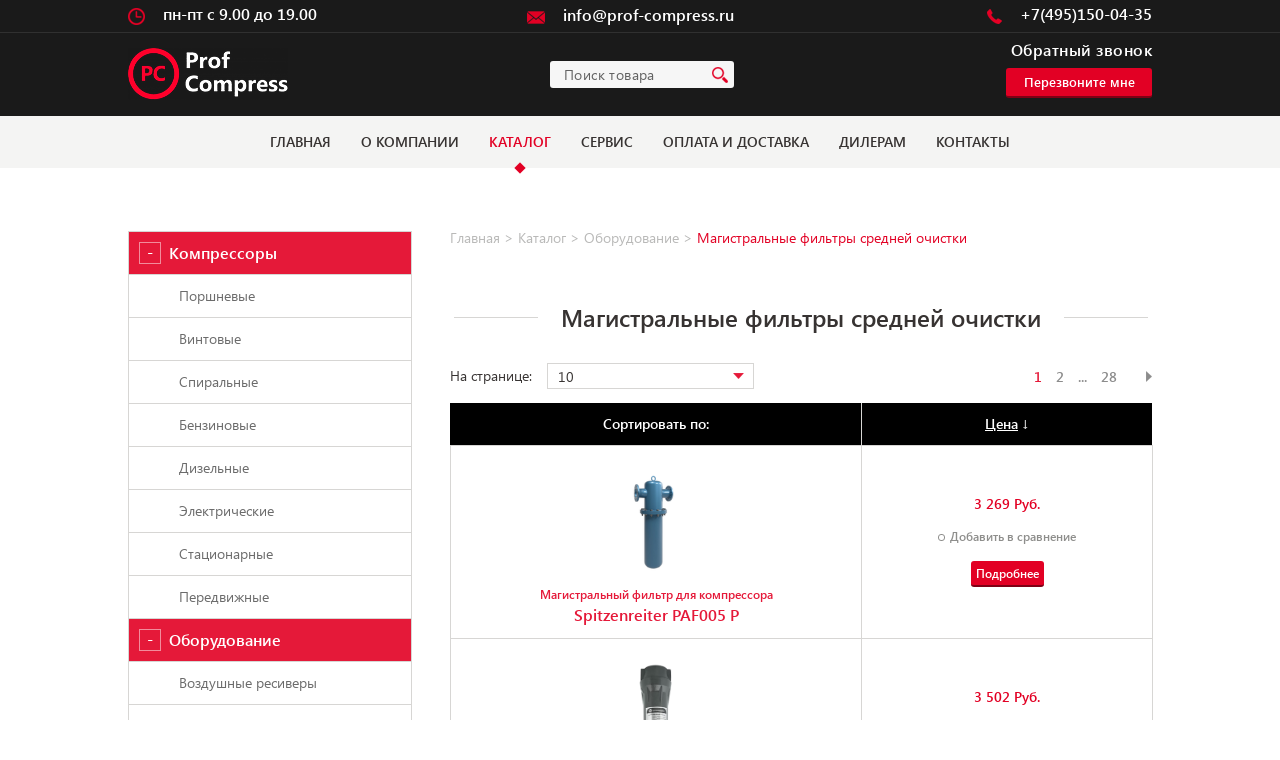

--- FILE ---
content_type: text/html; charset=UTF-8
request_url: https://prof-compress.ru/katalog/oborudovanie/magistralnye-filtry/camozzi/sredney-ochistki/
body_size: 13091
content:
<!DOCTYPE html>
<html lang="ru">
<head>
	<meta http-equiv="Content-type" content="text/html; charset=utf-8" />
    <title>Магистральные фильтры средней очистки — заказать на сайте компании ПрофКомпресс (Москва)</title>
	<meta name="keywords" content="" />
<meta name="description" content="Магистральные фильтры средней очистки по выгодной цене при заказе на сайте компании ПрофКомпресс. Известные бренды компрессоров и оборудования. Звоните: +7 (495) 150-04-35.)" />

    <meta name="viewport" content="width=device-width, initial-scale=1.0">

    <link rel="shortcut icon" href="/favicon.ico" type="image/x-icon">

                    <link rel="preload" href="/style_min/css/style-1.css/" as="style" onload="this.onload=null;this.rel='stylesheet'">
            <noscript><link rel="stylesheet" href="/style_min/css/style-1.css/"></noscript>
        
    <script src="/style_min/js/custom/frontend/themes/default/js/jquery.min.js" type="text/javascript" charset="utf-8"></script>
    <script src="/style_min/js/default/script.js" type="text/javascript" charset="utf-8" defer></script>

    <link rel="preload" href="/style/frontend/themes/default/fonts/SegoeUILight/SegoeUILight.woff" as="font" type="font/woff" crossorigin="anonymous">
    <link rel="preload" href="/style/frontend/themes/default/fonts/SegoeUIRegular/SegoeUIRegular.woff" as="font" type="font/woff" crossorigin="anonymous">
    <link rel="preload" href="/style/frontend/themes/default/fonts/SegoeUISemiBold/SegoeUISemiBold.woff" as="font" type="font/woff" crossorigin="anonymous">

    <!--[if lt IE 9]>
    <script src="/style/frontend/themes/default/js/IE9.js"></script>
    <script src="/style/frontend/themes/default/js/html5shiv.min.js"></script>
    <![endif]-->

		<!-- Google Tag Manager -->
<script>(function(w,d,s,l,i){w[l]=w[l]||[];w[l].push({'gtm.start':
new Date().getTime(),event:'gtm.js'});var f=d.getElementsByTagName(s)[0],
j=d.createElement(s),dl=l!='dataLayer'?'&l='+l:'';j.async=true;j.src=
'https://www.googletagmanager.com/gtm.js?id='+i+dl;f.parentNode.insertBefore(j,f);
})(window,document,'script','dataLayer','GTM-594RC3C');</script>
<!-- End Google Tag Manager -->
<meta name="yandex-verification" content="15be503ebc82fb41" />

<script type="text/javascript" async src="https://app.comagic.ru/static/cs.min.js?k=Xu9rPa7QTNhgYv1nUMvvsEDaB5MxhTmn"></script></head>

<body>
	<div class="load_script"></div>
	<script>
		  setTimeout(function(){
			$.ajax({
			  url: "/main/load_script/",
			  type: "POST",
			  success: function(data) {
				$(".load_script").html(data);
			  }
			});
			$.ajax({
			  url: "/main/load_map/",
			  type: "POST",
			  success: function(data) {
				$(".load_map").html(data);
			  }
			});
		  }, 5000);
	</script>    
<header>

    <div class="desktop __block">
        <div class="top">
            <div class="container">
	<ul>
		<li class="date">
			<div class="icon">
				&nbsp;</div>
			<span>пн-пт с 9.00 до 19.00</span></li>
		<li class="email">
			<div class="icon">
				&nbsp;</div>
			<a href="mailto:info@prof-compress.ru" rel="nofollow">info@prof-compress.ru</a></li>
		<li class="phone">
			<div class="icon">
				&nbsp;</div>
			<a href="tel:+74951500435">+7(495)150-04-35</a></li>
	</ul>
</div>
        </div>
        <!--noindex-->
        <div class="bottom">
            <div class="container">
                <ul>
                    <li>
                        <a rel="nofollow" href="https://prof-compress.ru/" class="logo"><img src="/style/frontend/themes/default/images/logo.png" alt=""></a>
                    </li>
                    <li>
                        <div class="search">
                            <form action="https://prof-compress.ru/kompressory/quick_search/">
                                <div class="icon"></div>
                                <input type="text" name="q" placeholder="Поиск товара">
                            </form>
                        </div>
                    </li>
                    <li>
                        <span>Обратный звонок</span>
                        <a href="" class="btn phone_request_popup" onclick="return false;">Перезвоните мне</a>
                    </li>

                    <div style="display:none" class="phone_request_popup_block simple_modal_content"></div>
                </ul>
            </div>
        </div>
        <!--/noindex-->
    </div>

    <div class="mobile __block">

    <div class="mobile-header">

        <button class="a-head-button __hamburger" type="button"></button>

        <a class="a-title" href="/">ПрофКомпресс</a>

        <a class="a-head-button __phone" href="tel:+74951500435" type="button"></a>

    </div>

    <form class="a-search" action="/kompressory/quick_search/">

        <input class="a-search-input" name="q" type="text" placeholder="Поиск по моделям">

        <button class="a-search-button" type="submit">

            <span class="ico"></span>
        </button>

    </form>

</div>
    <div class="menu-popup">

    <div class="mobile-header">

        <button class="a-head-button __hamburger" type="button"></button>

        <a class="a-title" href="/">ПрофКомпресс</a>

    </div>

    <ul>
        
													
									
								  <li><a href="https://prof-compress.ru/">Главная</a></li>								
												
											
					
                                
        
													
									
								  <li><a href="https://prof-compress.ru/o-kompanii/">О компании</a></li>								
												
											
					
                                
        
											
														
														  								<li class="haschild closeopen">
								  <a class="open_menu">Компрессоры</a>
								  								  									<ul class="top_tablet_sub_menu">
																		  <li><a href="https://prof-compress.ru/katalog/kompressory/porshnevye/">Поршневые</a></li>
																		  <li><a href="https://prof-compress.ru/katalog/kompressory/vintovye/">Винтовые</a></li>
																		  <li><a href="https://prof-compress.ru/katalog/kompressory/spiralnye/">Спиральные</a></li>
																		  <li><a href="https://prof-compress.ru/katalog/kompressory/dvs/benzinovye/">Бензиновые</a></li>
																		  <li><a href="https://prof-compress.ru/katalog/kompressory/dvs/dizelnye/">Дизельные</a></li>
																		  <li><a href="https://prof-compress.ru/katalog/kompressory/elektricheskie/">Электрические</a></li>
																		  <li><a href="https://prof-compress.ru/katalog/kompressory/stacionarnye/">Стационарные</a></li>
																		  <li><a href="https://prof-compress.ru/katalog/kompressory/peredvizhnye/">Передвижные</a></li>
																		</ul>
								  								</li>
							  								<li class="haschild closeopen">
								  <a class="open_menu">Оборудование</a>
								  								  									<ul class="top_tablet_sub_menu">
																		  <li><a href="https://prof-compress.ru/katalog/oborudovanie/vozdushnye-resivery/">Воздушные ресиверы</a></li>
																		  <li><a href="https://prof-compress.ru/katalog/oborudovanie/osushiteli-vozduha/">Осушители воздуха</a></li>
																		  <li><a href="https://prof-compress.ru/katalog/oborudovanie/magistralnye-filtry/">Магистральные фильтры</a></li>
																		</ul>
								  								</li>
							  
											
					
                                
        
													
																							
								  <li class="haschild closeopen">
									<a class="open_menu">Услуги</a>
									<ul class="top_tablet_sub_menu">
									  									  <li>
										<a href="https://prof-compress.ru/usligi/predproektnoe-obsledovanie/">Предпроектное обследование</a>
									  </li>
									  									  <li>
										<a href="https://prof-compress.ru/usligi/proektirovanie/">Проектирование</a>
									  </li>
									  									  <li>
										<a href="https://prof-compress.ru/usligi/montaj-i-puskonaladka/">Монтаж и пусконаладка</a>
									  </li>
									  									  <li>
										<a href="https://prof-compress.ru/usligi/tehnicheskoe-obslujivanie/">Техническое обслуживание</a>
									  </li>
									  									  <li>
										<a href="https://prof-compress.ru/usligi/remont/">Диагностика и ремонт</a>
									  </li>
									  									</ul>
								  </li>				
												
											
					
                                
        
													
									
								  <li><a href="https://prof-compress.ru/dostavka/">Оплата и доставка</a></li>								
												
											
					
                                
        
													
									
								  <li><a href="https://prof-compress.ru/diler/">Дилерам</a></li>								
												
											
					
                                
        
													
									
								  <li><a href="https://prof-compress.ru/kontakty/">Контакты</a></li>								
												
											
					
                                
            </ul>

</div>

<style>
.top_tablet_sub_menu {display: none !important;} 
.openlink {display: block !important;}
.haschild {position: relative;}
.haschild:before {
    content: '';
    position: absolute;
    width: 15px;
    height: 8px;
    background: url(/style/frontend/themes/default/images/menuicon.png) 0 100%;
    right: 30px;
    top: 12px;
}
.haschild.openlink:before {background-position: 0 0 !important;}
</style>
</header>	
	<nav>
		<div class="container desktop __block">
			<ul>
									<li class="">
						<a href="https://prof-compress.ru/">
															Главная													</a>
					</li>
									<li class="">
						<a href="https://prof-compress.ru/o-kompanii/">
															О компании													</a>
					</li>
									<li class=" active ">
						<a href="https://prof-compress.ru/katalog/">
															Каталог													</a>
					</li>
									<li class="">
						<a href="https://prof-compress.ru/usligi/">
															Сервис													</a>
					</li>
									<li class="">
						<a href="https://prof-compress.ru/dostavka/">
															Оплата и доставка													</a>
					</li>
									<li class="">
						<a href="https://prof-compress.ru/diler/">
															Дилерам													</a>
					</li>
									<li class="">
						<a href="https://prof-compress.ru/kontakty/">
															Контакты													</a>
					</li>
							</ul>
		</div>
	</nav>
<style>
    .bestseller_item {
        width: auto;
    }

    .breadcrumbs {
        padding: 0;
    }

    .owl-carousel .owl-item img {
        display: inline;
    }
</style>

<div class="content ">
    <div class="container">
        <br/><br/>
        <div class="main">
            <aside>
                                                            
    <ul>
                    <li class="deeper catalog_root active">
                <a href="https://prof-compress.ru/katalog/kompressory/">
                    <span class="icon_plus sub_menu">
                         -                     </span>
                    Компрессоры                </a>
                                                    <ul>
                                                    
                            <li class="deeper ">
                                <a href="https://prof-compress.ru/katalog/kompressory/porshnevye/">
                                                                        Поршневые                                </a>
                                
                                                                                                    <div class="block__manufacturer-wrapper block__manufacturer-wrapper__">
										<ul class="block__manufacturer block__manufacturer__">
																							<li>
													<a href="https://prof-compress.ru/katalog/kompressory/elitech/porshnevye/">
														Elitech													</a>
												</li>
																																		<li>
													<a href="https://prof-compress.ru/katalog/kompressory/fiac/porshnevye/">
														Fiac													</a>
												</li>
																																		<li>
													<a href="https://prof-compress.ru/katalog/kompressory/abac/porshnevye/">
														Abac													</a>
												</li>
																																		<li>
													<a href="https://prof-compress.ru/katalog/kompressory/fubag/porshnevye/">
														Fubag													</a>
												</li>
																																		<li>
													<a href="https://prof-compress.ru/katalog/kompressory/remeza/porshnevye/">
														Remeza													</a>
												</li>
																																		<li>
													<a href="https://prof-compress.ru/katalog/kompressory/kaeser/porshnevye/">
														Kaeser													</a>
												</li>
											</ul> <ul class="block__manufacturer block__manufacturer__">																							<li>
													<a href="https://prof-compress.ru/katalog/kompressory/ceccato/porshnevye/">
														Ceccato													</a>
												</li>
																																		<li>
													<a href="https://prof-compress.ru/katalog/kompressory/fini/porshnevye/">
														Fini													</a>
												</li>
																																		<li>
													<a href="https://prof-compress.ru/katalog/kompressory/bejeckiy-kompressornyy-zavod/porshnevye/">
														Бежецкий													</a>
												</li>
																																		<li>
													<a href="https://prof-compress.ru/katalog/kompressory/zif/porshnevye/">
														ЗИФ													</a>
												</li>
																																		<li>
													<a href="https://prof-compress.ru/katalog/kompressory/pksd/porshnevye/">
														ПКСД													</a>
												</li>
																																		<li>
													<a href="https://prof-compress.ru/katalog/kompressory/agre/porshnevye/">
														AGRE													</a>
												</li>
											</ul> <ul class="block__manufacturer block__manufacturer__">																							<li>
													<a href="https://prof-compress.ru/katalog/kompressory/renner/porshnevye/">
														Renner													</a>
												</li>
																																		<li>
													<a href="https://prof-compress.ru/katalog/kompressory/rkz/porshnevye/">
														РКЗ													</a>
												</li>
																																		<li>
													<a href="https://prof-compress.ru/katalog/kompressory/et-compressors/porshnevye/">
														ET-Compressors													</a>
												</li>
																																		<li>
													<a href="https://prof-compress.ru/katalog/kompressory/vortex/porshnevye/">
														Vortex													</a>
												</li>
																															
										</ul>
                                    </div>
                                                            </li>
                                                    
                            <li class="deeper ">
                                <a href="https://prof-compress.ru/katalog/kompressory/vintovye/">
                                                                        Винтовые                                </a>
                                
                                                                                                    <div class="block__manufacturer-wrapper block__manufacturer-wrapper__">
										<ul class="block__manufacturer block__manufacturer__">
																							<li>
													<a href="https://prof-compress.ru/katalog/kompressory/fiac/vintovye/">
														Fiac													</a>
												</li>
																																		<li>
													<a href="https://prof-compress.ru/katalog/kompressory/abac/vintovye/">
														Abac													</a>
												</li>
																																		<li>
													<a href="https://prof-compress.ru/katalog/kompressory/fubag/vintovye/">
														Fubag													</a>
												</li>
																																		<li>
													<a href="https://prof-compress.ru/katalog/kompressory/remeza/vintovye/">
														Remeza													</a>
												</li>
																																		<li>
													<a href="https://prof-compress.ru/katalog/kompressory/kaeser/vintovye/">
														Kaeser													</a>
												</li>
																																		<li>
													<a href="https://prof-compress.ru/katalog/kompressory/ceccato/vintovye/">
														Ceccato													</a>
												</li>
											</ul> <ul class="block__manufacturer block__manufacturer__">																							<li>
													<a href="https://prof-compress.ru/katalog/kompressory/atmos/vintovye/">
														Atmos													</a>
												</li>
																																		<li>
													<a href="https://prof-compress.ru/katalog/kompressory/berg/vintovye/">
														Berg													</a>
												</li>
																																		<li>
													<a href="https://prof-compress.ru/katalog/kompressory/kraftmann/vintovye/">
														Kraftmann													</a>
												</li>
																																		<li>
													<a href="https://prof-compress.ru/katalog/kompressory/kraftmachine/vintovye/">
														KraftMachine													</a>
												</li>
																																		<li>
													<a href="https://prof-compress.ru/katalog/kompressory/vortex/vintovye/">
														Vortex													</a>
												</li>
																																		<li>
													<a href="https://prof-compress.ru/katalog/kompressory/gmp/vintovye/">
														GMP													</a>
												</li>
											</ul> <ul class="block__manufacturer block__manufacturer__">																							<li>
													<a href="https://prof-compress.ru/katalog/kompressory/ucs/vintovye/">
														UCS													</a>
												</li>
																																		<li>
													<a href="https://prof-compress.ru/katalog/kompressory/bejeckiy-kompressornyy-zavod/vintovye/">
														Бежецкий													</a>
												</li>
																																		<li>
													<a href="https://prof-compress.ru/katalog/kompressory/mark/vintovye/">
														Mark													</a>
												</li>
																																		<li>
													<a href="https://prof-compress.ru/katalog/kompressory/comprag/vintovye/">
														Comprag													</a>
												</li>
																																		<li>
													<a href="https://prof-compress.ru/katalog/kompressory/alup/vintovye/">
														Alup													</a>
												</li>
																																		<li>
													<a href="https://prof-compress.ru/katalog/kompressory/fini/vintovye/">
														Fini													</a>
												</li>
											</ul> <ul class="block__manufacturer block__manufacturer__">																							<li>
													<a href="https://prof-compress.ru/katalog/kompressory/zif/vintovye/">
														ЗИФ													</a>
												</li>
																																		<li>
													<a href="https://prof-compress.ru/katalog/kompressory/ingersoll-rand/vintovye/">
														Ingersoll Rand													</a>
												</li>
																																		<li>
													<a href="https://prof-compress.ru/katalog/kompressory/spitzenreiter/vintovye/">
														Spitzenreiter													</a>
												</li>
																																		<li>
													<a href="https://prof-compress.ru/katalog/kompressory/ekomak/vintovye/">
														Ekomak													</a>
												</li>
																																		<li>
													<a href="https://prof-compress.ru/katalog/kompressory/comaro/vintovye/">
														Comaro													</a>
												</li>
																																		<li>
													<a href="https://prof-compress.ru/katalog/kompressory/dali/vintovye/">
														Dali													</a>
												</li>
											</ul> <ul class="block__manufacturer block__manufacturer__">																							<li>
													<a href="https://prof-compress.ru/katalog/kompressory/zammer/vintovye/">
														Zammer													</a>
												</li>
																																		<li>
													<a href="https://prof-compress.ru/katalog/kompressory/renner/vintovye/">
														Renner													</a>
												</li>
																																		<li>
													<a href="https://prof-compress.ru/katalog/kompressory/ozen/vintovye/">
														OZEN													</a>
												</li>
																																		<li>
													<a href="https://prof-compress.ru/katalog/kompressory/rkz/vintovye/">
														РКЗ													</a>
												</li>
																																		<li>
													<a href="https://prof-compress.ru/katalog/kompressory/magnus/vintovye/">
														Magnus													</a>
												</li>
																																		<li>
													<a href="https://prof-compress.ru/katalog/kompressory/hansmann/vintovye/">
														Hansmann													</a>
												</li>
											</ul> <ul class="block__manufacturer block__manufacturer__">																							<li>
													<a href="https://prof-compress.ru/katalog/kompressory/et-compressors/vintovye/">
														ET-Compressors													</a>
												</li>
																																		<li>
													<a href="https://prof-compress.ru/katalog/kompressory/xeleron/vintovye/">
														Xeleron													</a>
												</li>
																																		<li>
													<a href="https://prof-compress.ru/katalog/kompressory/harrison/vintovye/">
														Harrison													</a>
												</li>
																																		<li>
													<a href="https://prof-compress.ru/katalog/kompressory/das/vintovye/">
														DAS													</a>
												</li>
																																		<li>
													<a href="https://prof-compress.ru/katalog/kompressory/master-blast/vintovye/">
														Master Blast													</a>
												</li>
																															
										</ul>
                                    </div>
                                                            </li>
                                                    
                            <li class="deeper ">
                                <a href="https://prof-compress.ru/katalog/kompressory/spiralnye/">
                                                                        Спиральные                                </a>
                                
                                                                                                    <div class="block__manufacturer-wrapper block__manufacturer-wrapper__">
										<ul class="block__manufacturer block__manufacturer__">
																							<li>
													<a href="https://prof-compress.ru/katalog/kompressory/remeza/spiralnye/">
														Remeza													</a>
												</li>
																																		<li>
													<a href="https://prof-compress.ru/katalog/kompressory/ceccato/spiralnye/">
														Ceccato													</a>
												</li>
																																		<li>
													<a href="https://prof-compress.ru/katalog/kompressory/fini/spiralnye/">
														Fini													</a>
												</li>
																																		<li>
													<a href="https://prof-compress.ru/katalog/kompressory/zif/spiralnye/">
														ЗИФ													</a>
												</li>
																																		<li>
													<a href="https://prof-compress.ru/katalog/kompressory/spitzenreiter/spiralnye/">
														Spitzenreiter													</a>
												</li>
																																		<li>
													<a href="https://prof-compress.ru/katalog/kompressory/renner/spiralnye/">
														Renner													</a>
												</li>
											</ul> <ul class="block__manufacturer block__manufacturer__">																							<li>
													<a href="https://prof-compress.ru/katalog/kompressory/et-compressors/spiralnye/">
														ET-Compressors													</a>
												</li>
																																		<li>
													<a href="https://prof-compress.ru/katalog/kompressory/xeleron/spiralnye/">
														Xeleron													</a>
												</li>
																																		<li>
													<a href="https://prof-compress.ru/katalog/kompressory/das/spiralnye/">
														DAS													</a>
												</li>
																																		<li>
													<a href="https://prof-compress.ru/katalog/kompressory/kraftmachine/spiralnye/">
														KraftMachine													</a>
												</li>
																															
										</ul>
                                    </div>
                                                            </li>
                                                    
                            <li class="deeper ">
                                <a href="https://prof-compress.ru/katalog/kompressory/dvs/benzinovye/">
                                                                        Бензиновые                                </a>
                                
                                                                                                    <div class="block__manufacturer-wrapper block__manufacturer-wrapper__">
										<ul class="block__manufacturer block__manufacturer__">
																							<li>
													<a href="https://prof-compress.ru/katalog/kompressory/fiac/dvs/benzinovye/">
														Fiac													</a>
												</li>
																																		<li>
													<a href="https://prof-compress.ru/katalog/kompressory/abac/dvs/benzinovye/">
														Abac													</a>
												</li>
																																		<li>
													<a href="https://prof-compress.ru/katalog/kompressory/atmos/dvs/benzinovye/">
														Atmos													</a>
												</li>
																																		<li>
													<a href="https://prof-compress.ru/katalog/kompressory/fini/dvs/benzinovye/">
														Fini													</a>
												</li>
																															
										</ul>
                                    </div>
                                                            </li>
                                                    
                            <li class="deeper ">
                                <a href="https://prof-compress.ru/katalog/kompressory/dvs/dizelnye/">
                                                                        Дизельные                                </a>
                                
                                                                                                    <div class="block__manufacturer-wrapper block__manufacturer-wrapper__">
										<ul class="block__manufacturer block__manufacturer__">
																							<li>
													<a href="https://prof-compress.ru/katalog/kompressory/chicago-pneumatic/dvs/dizelnye/">
														Chicago Pneumatic													</a>
												</li>
																																		<li>
													<a href="https://prof-compress.ru/katalog/kompressory/abac/dvs/dizelnye/">
														Abac													</a>
												</li>
																																		<li>
													<a href="https://prof-compress.ru/katalog/kompressory/remeza/dvs/dizelnye/">
														Remeza													</a>
												</li>
																																		<li>
													<a href="https://prof-compress.ru/katalog/kompressory/kaeser/dvs/dizelnye/">
														Kaeser													</a>
												</li>
																																		<li>
													<a href="https://prof-compress.ru/katalog/kompressory/atmos/dvs/dizelnye/">
														Atmos													</a>
												</li>
																																		<li>
													<a href="https://prof-compress.ru/katalog/kompressory/airman/dvs/dizelnye/">
														Airman													</a>
												</li>
											</ul> <ul class="block__manufacturer block__manufacturer__">																							<li>
													<a href="https://prof-compress.ru/katalog/kompressory/kraftmachine/dvs/dizelnye/">
														KraftMachine													</a>
												</li>
																																		<li>
													<a href="https://prof-compress.ru/katalog/kompressory/bejeckiy-kompressornyy-zavod/dvs/dizelnye/">
														Бежецкий													</a>
												</li>
																																		<li>
													<a href="https://prof-compress.ru/katalog/kompressory/comprag/dvs/dizelnye/">
														Comprag													</a>
												</li>
																																		<li>
													<a href="https://prof-compress.ru/katalog/kompressory/fini/dvs/dizelnye/">
														Fini													</a>
												</li>
																																		<li>
													<a href="https://prof-compress.ru/katalog/kompressory/zif/dvs/dizelnye/">
														ЗИФ													</a>
												</li>
																																		<li>
													<a href="https://prof-compress.ru/katalog/kompressory/doosan/dvs/dizelnye/">
														Doosan													</a>
												</li>
											</ul> <ul class="block__manufacturer block__manufacturer__">																							<li>
													<a href="https://prof-compress.ru/katalog/kompressory/pksd/dvs/dizelnye/">
														ПКСД													</a>
												</li>
																																		<li>
													<a href="https://prof-compress.ru/katalog/kompressory/dali/dvs/dizelnye/">
														Dali													</a>
												</li>
																																		<li>
													<a href="https://prof-compress.ru/katalog/kompressory/ozen/dvs/dizelnye/">
														OZEN													</a>
												</li>
																																		<li>
													<a href="https://prof-compress.ru/katalog/kompressory/magnus/dvs/dizelnye/">
														Magnus													</a>
												</li>
																																		<li>
													<a href="https://prof-compress.ru/katalog/kompressory/et-compressors/dvs/dizelnye/">
														ET-Compressors													</a>
												</li>
																																		<li>
													<a href="https://prof-compress.ru/katalog/kompressory/das/dvs/dizelnye/">
														DAS													</a>
												</li>
											</ul> <ul class="block__manufacturer block__manufacturer__">																							<li>
													<a href="https://prof-compress.ru/katalog/kompressory/master-blast/dvs/dizelnye/">
														Master Blast													</a>
												</li>
																															
										</ul>
                                    </div>
                                                            </li>
                                                    
                            <li class="deeper ">
                                <a href="https://prof-compress.ru/katalog/kompressory/elektricheskie/">
                                                                        Электрические                                </a>
                                
                                                                                                    <div class="block__manufacturer-wrapper block__manufacturer-wrapper__">
										<ul class="block__manufacturer block__manufacturer__">
																							<li>
													<a href="https://prof-compress.ru/katalog/kompressory/chicago-pneumatic/elektricheskie/">
														Chicago Pneumatic													</a>
												</li>
																																		<li>
													<a href="https://prof-compress.ru/katalog/kompressory/elitech/elektricheskie/">
														Elitech													</a>
												</li>
																																		<li>
													<a href="https://prof-compress.ru/katalog/kompressory/fiac/elektricheskie/">
														Fiac													</a>
												</li>
																																		<li>
													<a href="https://prof-compress.ru/katalog/kompressory/abac/elektricheskie/">
														Abac													</a>
												</li>
																																		<li>
													<a href="https://prof-compress.ru/katalog/kompressory/fubag/elektricheskie/">
														Fubag													</a>
												</li>
																																		<li>
													<a href="https://prof-compress.ru/katalog/kompressory/remeza/elektricheskie/">
														Remeza													</a>
												</li>
											</ul> <ul class="block__manufacturer block__manufacturer__">																							<li>
													<a href="https://prof-compress.ru/katalog/kompressory/kaeser/elektricheskie/">
														Kaeser													</a>
												</li>
																																		<li>
													<a href="https://prof-compress.ru/katalog/kompressory/ceccato/elektricheskie/">
														Ceccato													</a>
												</li>
																																		<li>
													<a href="https://prof-compress.ru/katalog/kompressory/atmos/elektricheskie/">
														Atmos													</a>
												</li>
																																		<li>
													<a href="https://prof-compress.ru/katalog/kompressory/berg/elektricheskie/">
														Berg													</a>
												</li>
																																		<li>
													<a href="https://prof-compress.ru/katalog/kompressory/kraftmann/elektricheskie/">
														Kraftmann													</a>
												</li>
																																		<li>
													<a href="https://prof-compress.ru/katalog/kompressory/kraftmachine/elektricheskie/">
														KraftMachine													</a>
												</li>
											</ul> <ul class="block__manufacturer block__manufacturer__">																							<li>
													<a href="https://prof-compress.ru/katalog/kompressory/vortex/elektricheskie/">
														Vortex													</a>
												</li>
																																		<li>
													<a href="https://prof-compress.ru/katalog/kompressory/gmp/elektricheskie/">
														GMP													</a>
												</li>
																																		<li>
													<a href="https://prof-compress.ru/katalog/kompressory/ucs/elektricheskie/">
														UCS													</a>
												</li>
																																		<li>
													<a href="https://prof-compress.ru/katalog/kompressory/bejeckiy-kompressornyy-zavod/elektricheskie/">
														Бежецкий													</a>
												</li>
																																		<li>
													<a href="https://prof-compress.ru/katalog/kompressory/mark/elektricheskie/">
														Mark													</a>
												</li>
																																		<li>
													<a href="https://prof-compress.ru/katalog/kompressory/comprag/elektricheskie/">
														Comprag													</a>
												</li>
											</ul> <ul class="block__manufacturer block__manufacturer__">																							<li>
													<a href="https://prof-compress.ru/katalog/kompressory/alup/elektricheskie/">
														Alup													</a>
												</li>
																																		<li>
													<a href="https://prof-compress.ru/katalog/kompressory/fini/elektricheskie/">
														Fini													</a>
												</li>
																																		<li>
													<a href="https://prof-compress.ru/katalog/kompressory/zif/elektricheskie/">
														ЗИФ													</a>
												</li>
																																		<li>
													<a href="https://prof-compress.ru/katalog/kompressory/ingersoll-rand/elektricheskie/">
														Ingersoll Rand													</a>
												</li>
																																		<li>
													<a href="https://prof-compress.ru/katalog/kompressory/spitzenreiter/elektricheskie/">
														Spitzenreiter													</a>
												</li>
																																		<li>
													<a href="https://prof-compress.ru/katalog/kompressory/ekomak/elektricheskie/">
														Ekomak													</a>
												</li>
											</ul> <ul class="block__manufacturer block__manufacturer__">																							<li>
													<a href="https://prof-compress.ru/katalog/kompressory/comaro/elektricheskie/">
														Comaro													</a>
												</li>
																																		<li>
													<a href="https://prof-compress.ru/katalog/kompressory/dali/elektricheskie/">
														Dali													</a>
												</li>
																																		<li>
													<a href="https://prof-compress.ru/katalog/kompressory/zammer/elektricheskie/">
														Zammer													</a>
												</li>
																																		<li>
													<a href="https://prof-compress.ru/katalog/kompressory/agre/elektricheskie/">
														AGRE													</a>
												</li>
																																		<li>
													<a href="https://prof-compress.ru/katalog/kompressory/renner/elektricheskie/">
														Renner													</a>
												</li>
																																		<li>
													<a href="https://prof-compress.ru/katalog/kompressory/ozen/elektricheskie/">
														OZEN													</a>
												</li>
											</ul> <ul class="block__manufacturer block__manufacturer__">																							<li>
													<a href="https://prof-compress.ru/katalog/kompressory/rkz/elektricheskie/">
														РКЗ													</a>
												</li>
																																		<li>
													<a href="https://prof-compress.ru/katalog/kompressory/magnus/elektricheskie/">
														Magnus													</a>
												</li>
																																		<li>
													<a href="https://prof-compress.ru/katalog/kompressory/hansmann/elektricheskie/">
														Hansmann													</a>
												</li>
																																		<li>
													<a href="https://prof-compress.ru/katalog/kompressory/et-compressors/elektricheskie/">
														ET-Compressors													</a>
												</li>
																																		<li>
													<a href="https://prof-compress.ru/katalog/kompressory/xeleron/elektricheskie/">
														Xeleron													</a>
												</li>
																																		<li>
													<a href="https://prof-compress.ru/katalog/kompressory/harrison/elektricheskie/">
														Harrison													</a>
												</li>
											</ul> <ul class="block__manufacturer block__manufacturer__">																							<li>
													<a href="https://prof-compress.ru/katalog/kompressory/das/elektricheskie/">
														DAS													</a>
												</li>
																																		<li>
													<a href="https://prof-compress.ru/katalog/kompressory/master-blast/elektricheskie/">
														Master Blast													</a>
												</li>
																															
										</ul>
                                    </div>
                                                            </li>
                                                    
                            <li class="deeper ">
                                <a href="https://prof-compress.ru/katalog/kompressory/stacionarnye/">
                                                                        Стационарные                                </a>
                                
                                                                                                    <div class="block__manufacturer-wrapper block__manufacturer-wrapper__">
										<ul class="block__manufacturer block__manufacturer__">
																							<li>
													<a href="https://prof-compress.ru/katalog/kompressory/chicago-pneumatic/stacionarnye/">
														Chicago Pneumatic													</a>
												</li>
																																		<li>
													<a href="https://prof-compress.ru/katalog/kompressory/elitech/stacionarnye/">
														Elitech													</a>
												</li>
																																		<li>
													<a href="https://prof-compress.ru/katalog/kompressory/fiac/stacionarnye/">
														Fiac													</a>
												</li>
																																		<li>
													<a href="https://prof-compress.ru/katalog/kompressory/abac/stacionarnye/">
														Abac													</a>
												</li>
																																		<li>
													<a href="https://prof-compress.ru/katalog/kompressory/fubag/stacionarnye/">
														Fubag													</a>
												</li>
																																		<li>
													<a href="https://prof-compress.ru/katalog/kompressory/remeza/stacionarnye/">
														Remeza													</a>
												</li>
											</ul> <ul class="block__manufacturer block__manufacturer__">																							<li>
													<a href="https://prof-compress.ru/katalog/kompressory/kaeser/stacionarnye/">
														Kaeser													</a>
												</li>
																																		<li>
													<a href="https://prof-compress.ru/katalog/kompressory/ceccato/stacionarnye/">
														Ceccato													</a>
												</li>
																																		<li>
													<a href="https://prof-compress.ru/katalog/kompressory/atmos/stacionarnye/">
														Atmos													</a>
												</li>
																																		<li>
													<a href="https://prof-compress.ru/katalog/kompressory/airman/stacionarnye/">
														Airman													</a>
												</li>
																																		<li>
													<a href="https://prof-compress.ru/katalog/kompressory/berg/stacionarnye/">
														Berg													</a>
												</li>
																																		<li>
													<a href="https://prof-compress.ru/katalog/kompressory/kraftmann/stacionarnye/">
														Kraftmann													</a>
												</li>
											</ul> <ul class="block__manufacturer block__manufacturer__">																							<li>
													<a href="https://prof-compress.ru/katalog/kompressory/kraftmachine/stacionarnye/">
														KraftMachine													</a>
												</li>
																																		<li>
													<a href="https://prof-compress.ru/katalog/kompressory/vortex/stacionarnye/">
														Vortex													</a>
												</li>
																																		<li>
													<a href="https://prof-compress.ru/katalog/kompressory/gmp/stacionarnye/">
														GMP													</a>
												</li>
																																		<li>
													<a href="https://prof-compress.ru/katalog/kompressory/ucs/stacionarnye/">
														UCS													</a>
												</li>
																																		<li>
													<a href="https://prof-compress.ru/katalog/kompressory/bejeckiy-kompressornyy-zavod/stacionarnye/">
														Бежецкий													</a>
												</li>
																																		<li>
													<a href="https://prof-compress.ru/katalog/kompressory/mark/stacionarnye/">
														Mark													</a>
												</li>
											</ul> <ul class="block__manufacturer block__manufacturer__">																							<li>
													<a href="https://prof-compress.ru/katalog/kompressory/comprag/stacionarnye/">
														Comprag													</a>
												</li>
																																		<li>
													<a href="https://prof-compress.ru/katalog/kompressory/alup/stacionarnye/">
														Alup													</a>
												</li>
																																		<li>
													<a href="https://prof-compress.ru/katalog/kompressory/fini/stacionarnye/">
														Fini													</a>
												</li>
																																		<li>
													<a href="https://prof-compress.ru/katalog/kompressory/zif/stacionarnye/">
														ЗИФ													</a>
												</li>
																																		<li>
													<a href="https://prof-compress.ru/katalog/kompressory/ingersoll-rand/stacionarnye/">
														Ingersoll Rand													</a>
												</li>
																																		<li>
													<a href="https://prof-compress.ru/katalog/kompressory/spitzenreiter/stacionarnye/">
														Spitzenreiter													</a>
												</li>
											</ul> <ul class="block__manufacturer block__manufacturer__">																							<li>
													<a href="https://prof-compress.ru/katalog/kompressory/doosan/stacionarnye/">
														Doosan													</a>
												</li>
																																		<li>
													<a href="https://prof-compress.ru/katalog/kompressory/ekomak/stacionarnye/">
														Ekomak													</a>
												</li>
																																		<li>
													<a href="https://prof-compress.ru/katalog/kompressory/pksd/stacionarnye/">
														ПКСД													</a>
												</li>
																																		<li>
													<a href="https://prof-compress.ru/katalog/kompressory/comaro/stacionarnye/">
														Comaro													</a>
												</li>
																																		<li>
													<a href="https://prof-compress.ru/katalog/kompressory/dali/stacionarnye/">
														Dali													</a>
												</li>
																																		<li>
													<a href="https://prof-compress.ru/katalog/kompressory/zammer/stacionarnye/">
														Zammer													</a>
												</li>
											</ul> <ul class="block__manufacturer block__manufacturer__">																							<li>
													<a href="https://prof-compress.ru/katalog/kompressory/renner/stacionarnye/">
														Renner													</a>
												</li>
																																		<li>
													<a href="https://prof-compress.ru/katalog/kompressory/ozen/stacionarnye/">
														OZEN													</a>
												</li>
																																		<li>
													<a href="https://prof-compress.ru/katalog/kompressory/rkz/stacionarnye/">
														РКЗ													</a>
												</li>
																																		<li>
													<a href="https://prof-compress.ru/katalog/kompressory/magnus/stacionarnye/">
														Magnus													</a>
												</li>
																																		<li>
													<a href="https://prof-compress.ru/katalog/kompressory/hansmann/stacionarnye/">
														Hansmann													</a>
												</li>
																																		<li>
													<a href="https://prof-compress.ru/katalog/kompressory/et-compressors/stacionarnye/">
														ET-Compressors													</a>
												</li>
											</ul> <ul class="block__manufacturer block__manufacturer__">																							<li>
													<a href="https://prof-compress.ru/katalog/kompressory/xeleron/stacionarnye/">
														Xeleron													</a>
												</li>
																																		<li>
													<a href="https://prof-compress.ru/katalog/kompressory/harrison/stacionarnye/">
														Harrison													</a>
												</li>
																																		<li>
													<a href="https://prof-compress.ru/katalog/kompressory/das/stacionarnye/">
														DAS													</a>
												</li>
																																		<li>
													<a href="https://prof-compress.ru/katalog/kompressory/master-blast/stacionarnye/">
														Master Blast													</a>
												</li>
																															
										</ul>
                                    </div>
                                                            </li>
                                                    
                            <li class="deeper ">
                                <a href="https://prof-compress.ru/katalog/kompressory/peredvizhnye/">
                                                                        Передвижные                                </a>
                                
                                                                                                    <div class="block__manufacturer-wrapper block__manufacturer-wrapper__">
										<ul class="block__manufacturer block__manufacturer__">
																							<li>
													<a href="https://prof-compress.ru/katalog/kompressory/chicago-pneumatic/peredvizhnye/">
														Chicago Pneumatic													</a>
												</li>
																																		<li>
													<a href="https://prof-compress.ru/katalog/kompressory/abac/peredvizhnye/">
														Abac													</a>
												</li>
																																		<li>
													<a href="https://prof-compress.ru/katalog/kompressory/remeza/peredvizhnye/">
														Remeza													</a>
												</li>
																																		<li>
													<a href="https://prof-compress.ru/katalog/kompressory/kaeser/peredvizhnye/">
														Kaeser													</a>
												</li>
																																		<li>
													<a href="https://prof-compress.ru/katalog/kompressory/atmos/peredvizhnye/">
														Atmos													</a>
												</li>
																																		<li>
													<a href="https://prof-compress.ru/katalog/kompressory/airman/peredvizhnye/">
														Airman													</a>
												</li>
											</ul> <ul class="block__manufacturer block__manufacturer__">																							<li>
													<a href="https://prof-compress.ru/katalog/kompressory/kraftmachine/peredvizhnye/">
														KraftMachine													</a>
												</li>
																																		<li>
													<a href="https://prof-compress.ru/katalog/kompressory/bejeckiy-kompressornyy-zavod/peredvizhnye/">
														Бежецкий													</a>
												</li>
																																		<li>
													<a href="https://prof-compress.ru/katalog/kompressory/comprag/peredvizhnye/">
														Comprag													</a>
												</li>
																																		<li>
													<a href="https://prof-compress.ru/katalog/kompressory/zif/peredvizhnye/">
														ЗИФ													</a>
												</li>
																																		<li>
													<a href="https://prof-compress.ru/katalog/kompressory/doosan/peredvizhnye/">
														Doosan													</a>
												</li>
																																		<li>
													<a href="https://prof-compress.ru/katalog/kompressory/pksd/peredvizhnye/">
														ПКСД													</a>
												</li>
											</ul> <ul class="block__manufacturer block__manufacturer__">																							<li>
													<a href="https://prof-compress.ru/katalog/kompressory/dali/peredvizhnye/">
														Dali													</a>
												</li>
																																		<li>
													<a href="https://prof-compress.ru/katalog/kompressory/magnus/peredvizhnye/">
														Magnus													</a>
												</li>
																																		<li>
													<a href="https://prof-compress.ru/katalog/kompressory/et-compressors/peredvizhnye/">
														ET-Compressors													</a>
												</li>
																																		<li>
													<a href="https://prof-compress.ru/katalog/kompressory/das/peredvizhnye/">
														DAS													</a>
												</li>
																																		<li>
													<a href="https://prof-compress.ru/katalog/kompressory/master-blast/peredvizhnye/">
														Master Blast													</a>
												</li>
																															
										</ul>
                                    </div>
                                                            </li>
                                            </ul>
                
                                            </li>
                    <li class="deeper catalog_root active">
                <a href="https://prof-compress.ru/katalog/oborudovanie/">
                    <span class="icon_plus sub_menu">
                         -                     </span>
                    Оборудование                </a>
                                                    <ul>
                                                    
                            <li class="deeper ">
                                <a href="https://prof-compress.ru/katalog/oborudovanie/vozdushnye-resivery/">
                                                                        Воздушные ресиверы                                </a>
                                
                                                                                                    <div class="block__manufacturer-wrapper block__manufacturer-wrapper__">
										<ul class="block__manufacturer block__manufacturer__">
																							<li>
													<a href="https://prof-compress.ru/katalog/oborudovanie/vozdushnye-resivery/remeza/">
														Remeza													</a>
												</li>
																																		<li>
													<a href="https://prof-compress.ru/katalog/oborudovanie/vozdushnye-resivery/ceccato/">
														Ceccato													</a>
												</li>
																																		<li>
													<a href="https://prof-compress.ru/katalog/oborudovanie/vozdushnye-resivery/comprag/">
														Comprag													</a>
												</li>
																																		<li>
													<a href="https://prof-compress.ru/katalog/oborudovanie/vozdushnye-resivery/spitzenreiter/">
														Spitzenreiter													</a>
												</li>
																																		<li>
													<a href="https://prof-compress.ru/katalog/oborudovanie/vozdushnye-resivery/harrison/">
														Harrison													</a>
												</li>
																																		<li>
													<a href="https://prof-compress.ru/katalog/oborudovanie/vozdushnye-resivery/master-blast/">
														Master Blast													</a>
												</li>
											</ul> <ul class="block__manufacturer block__manufacturer__">																							<li>
													<a href="https://prof-compress.ru/katalog/oborudovanie/vozdushnye-resivery/rkz/">
														РКЗ													</a>
												</li>
																																		<li>
													<a href="https://prof-compress.ru/katalog/oborudovanie/vozdushnye-resivery/bejeckiy-kompressornyy-zavod/">
														Бежецкий													</a>
												</li>
																															
										</ul>
                                    </div>
                                                            </li>
                                                    
                            <li class="deeper ">
                                <a href="https://prof-compress.ru/katalog/oborudovanie/osushiteli-vozduha/">
                                                                        <span class="icon_plus sub_menu">
                                         +                                     </span>
                                                                        Осушители воздуха                                </a>
                                                                    <ul>
                                                                                    <li class="deeper ">
                                                <a href="https://prof-compress.ru/katalog/oborudovanie/osushiteli-vozduha/adsorbcyonnye/">
                                                    <span style="margin-left: 55px;">Адсорбционные</span>
                                                </a>

                                                                                                                                                    <div class="block__manufacturer-wrapper">
                                                        <ul class="block__manufacturer">
                                                                                                                            <li>
                                                                    <a href="https://prof-compress.ru/katalog/oborudovanie/osushiteli-vozduha/remeza/adsorbcyonnye/">
                                                                        Remeza                                                                    </a>
                                                                </li>
                                                                                                                            <li>
                                                                    <a href="https://prof-compress.ru/katalog/oborudovanie/osushiteli-vozduha/ceccato/adsorbcyonnye/">
                                                                        Ceccato                                                                    </a>
                                                                </li>
                                                                                                                            <li>
                                                                    <a href="https://prof-compress.ru/katalog/oborudovanie/osushiteli-vozduha/atmos/adsorbcyonnye/">
                                                                        Atmos                                                                    </a>
                                                                </li>
                                                                                                                            <li>
                                                                    <a href="https://prof-compress.ru/katalog/oborudovanie/osushiteli-vozduha/berg/adsorbcyonnye/">
                                                                        Berg                                                                    </a>
                                                                </li>
                                                                                                                            <li>
                                                                    <a href="https://prof-compress.ru/katalog/oborudovanie/osushiteli-vozduha/kraftmann/adsorbcyonnye/">
                                                                        Kraftmann                                                                    </a>
                                                                </li>
                                                                                                                            <li>
                                                                    <a href="https://prof-compress.ru/katalog/oborudovanie/osushiteli-vozduha/kraftmachine/adsorbcyonnye/">
                                                                        KraftMachine                                                                    </a>
                                                                </li>
                                                                                                                            <li>
                                                                    <a href="https://prof-compress.ru/katalog/oborudovanie/osushiteli-vozduha/vortex/adsorbcyonnye/">
                                                                        Vortex                                                                    </a>
                                                                </li>
                                                                                                                            <li>
                                                                    <a href="https://prof-compress.ru/katalog/oborudovanie/osushiteli-vozduha/gmp/adsorbcyonnye/">
                                                                        GMP                                                                    </a>
                                                                </li>
                                                                                                                            <li>
                                                                    <a href="https://prof-compress.ru/katalog/oborudovanie/osushiteli-vozduha/comprag/adsorbcyonnye/">
                                                                        Comprag                                                                    </a>
                                                                </li>
                                                                                                                            <li>
                                                                    <a href="https://prof-compress.ru/katalog/oborudovanie/osushiteli-vozduha/zif/adsorbcyonnye/">
                                                                        ЗИФ                                                                    </a>
                                                                </li>
                                                                                                                            <li>
                                                                    <a href="https://prof-compress.ru/katalog/oborudovanie/osushiteli-vozduha/spitzenreiter/adsorbcyonnye/">
                                                                        Spitzenreiter                                                                    </a>
                                                                </li>
                                                                                                                            <li>
                                                                    <a href="https://prof-compress.ru/katalog/oborudovanie/osushiteli-vozduha/friulair/adsorbcyonnye/">
                                                                        Friulair                                                                    </a>
                                                                </li>
                                                                                                                            <li>
                                                                    <a href="https://prof-compress.ru/katalog/oborudovanie/osushiteli-vozduha/comaro/adsorbcyonnye/">
                                                                        Comaro                                                                    </a>
                                                                </li>
                                                                                                                            <li>
                                                                    <a href="https://prof-compress.ru/katalog/oborudovanie/osushiteli-vozduha/mikropor/adsorbcyonnye/">
                                                                        Mikropor                                                                    </a>
                                                                </li>
                                                                                                                            <li>
                                                                    <a href="https://prof-compress.ru/katalog/oborudovanie/osushiteli-vozduha/dali/adsorbcyonnye/">
                                                                        Dali                                                                    </a>
                                                                </li>
                                                                                                                            <li>
                                                                    <a href="https://prof-compress.ru/katalog/oborudovanie/osushiteli-vozduha/renner/adsorbcyonnye/">
                                                                        Renner                                                                    </a>
                                                                </li>
                                                                                                                            <li>
                                                                    <a href="https://prof-compress.ru/katalog/oborudovanie/osushiteli-vozduha/ats/adsorbcyonnye/">
                                                                        ATS                                                                    </a>
                                                                </li>
                                                                                                                            <li>
                                                                    <a href="https://prof-compress.ru/katalog/oborudovanie/osushiteli-vozduha/ozen/adsorbcyonnye/">
                                                                        OZEN                                                                    </a>
                                                                </li>
                                                                                                                            <li>
                                                                    <a href="https://prof-compress.ru/katalog/oborudovanie/osushiteli-vozduha/magnus/adsorbcyonnye/">
                                                                        Magnus                                                                    </a>
                                                                </li>
                                                                                                                            <li>
                                                                    <a href="https://prof-compress.ru/katalog/oborudovanie/osushiteli-vozduha/et-compressors/adsorbcyonnye/">
                                                                        ET-Compressors                                                                    </a>
                                                                </li>
                                                                                                                            <li>
                                                                    <a href="https://prof-compress.ru/katalog/oborudovanie/osushiteli-vozduha/xeleron/adsorbcyonnye/">
                                                                        Xeleron                                                                    </a>
                                                                </li>
                                                                                                                            <li>
                                                                    <a href="https://prof-compress.ru/katalog/oborudovanie/osushiteli-vozduha/das/adsorbcyonnye/">
                                                                        DAS                                                                    </a>
                                                                </li>
                                                                                                                    </ul>
                                                    </div>
                                                                                            </li>
                                                                                    <li class="deeper ">
                                                <a href="https://prof-compress.ru/katalog/oborudovanie/osushiteli-vozduha/refrizheratornye/">
                                                    <span style="margin-left: 55px;">Рефрижераторные</span>
                                                </a>

                                                                                                                                                    <div class="block__manufacturer-wrapper">
                                                        <ul class="block__manufacturer">
                                                                                                                            <li>
                                                                    <a href="https://prof-compress.ru/katalog/oborudovanie/osushiteli-vozduha/fiac/refrizheratornye/">
                                                                        Fiac                                                                    </a>
                                                                </li>
                                                                                                                            <li>
                                                                    <a href="https://prof-compress.ru/katalog/oborudovanie/osushiteli-vozduha/ceccato/refrizheratornye/">
                                                                        Ceccato                                                                    </a>
                                                                </li>
                                                                                                                            <li>
                                                                    <a href="https://prof-compress.ru/katalog/oborudovanie/osushiteli-vozduha/atmos/refrizheratornye/">
                                                                        Atmos                                                                    </a>
                                                                </li>
                                                                                                                            <li>
                                                                    <a href="https://prof-compress.ru/katalog/oborudovanie/osushiteli-vozduha/berg/refrizheratornye/">
                                                                        Berg                                                                    </a>
                                                                </li>
                                                                                                                            <li>
                                                                    <a href="https://prof-compress.ru/katalog/oborudovanie/osushiteli-vozduha/kraftmann/refrizheratornye/">
                                                                        Kraftmann                                                                    </a>
                                                                </li>
                                                                                                                            <li>
                                                                    <a href="https://prof-compress.ru/katalog/oborudovanie/osushiteli-vozduha/kraftmachine/refrizheratornye/">
                                                                        KraftMachine                                                                    </a>
                                                                </li>
                                                                                                                            <li>
                                                                    <a href="https://prof-compress.ru/katalog/oborudovanie/osushiteli-vozduha/vortex/refrizheratornye/">
                                                                        Vortex                                                                    </a>
                                                                </li>
                                                                                                                            <li>
                                                                    <a href="https://prof-compress.ru/katalog/oborudovanie/osushiteli-vozduha/gmp/refrizheratornye/">
                                                                        GMP                                                                    </a>
                                                                </li>
                                                                                                                            <li>
                                                                    <a href="https://prof-compress.ru/katalog/oborudovanie/osushiteli-vozduha/bejeckiy-kompressornyy-zavod/refrizheratornye/">
                                                                        Бежецкий                                                                    </a>
                                                                </li>
                                                                                                                            <li>
                                                                    <a href="https://prof-compress.ru/katalog/oborudovanie/osushiteli-vozduha/mark/refrizheratornye/">
                                                                        Mark                                                                    </a>
                                                                </li>
                                                                                                                            <li>
                                                                    <a href="https://prof-compress.ru/katalog/oborudovanie/osushiteli-vozduha/comprag/refrizheratornye/">
                                                                        Comprag                                                                    </a>
                                                                </li>
                                                                                                                            <li>
                                                                    <a href="https://prof-compress.ru/katalog/oborudovanie/osushiteli-vozduha/zif/refrizheratornye/">
                                                                        ЗИФ                                                                    </a>
                                                                </li>
                                                                                                                            <li>
                                                                    <a href="https://prof-compress.ru/katalog/oborudovanie/osushiteli-vozduha/ekomak/refrizheratornye/">
                                                                        Ekomak                                                                    </a>
                                                                </li>
                                                                                                                            <li>
                                                                    <a href="https://prof-compress.ru/katalog/oborudovanie/osushiteli-vozduha/friulair/refrizheratornye/">
                                                                        Friulair                                                                    </a>
                                                                </li>
                                                                                                                            <li>
                                                                    <a href="https://prof-compress.ru/katalog/oborudovanie/osushiteli-vozduha/comaro/refrizheratornye/">
                                                                        Comaro                                                                    </a>
                                                                </li>
                                                                                                                            <li>
                                                                    <a href="https://prof-compress.ru/katalog/oborudovanie/osushiteli-vozduha/mikropor/refrizheratornye/">
                                                                        Mikropor                                                                    </a>
                                                                </li>
                                                                                                                            <li>
                                                                    <a href="https://prof-compress.ru/katalog/oborudovanie/osushiteli-vozduha/renner/refrizheratornye/">
                                                                        Renner                                                                    </a>
                                                                </li>
                                                                                                                            <li>
                                                                    <a href="https://prof-compress.ru/katalog/oborudovanie/osushiteli-vozduha/ats/refrizheratornye/">
                                                                        ATS                                                                    </a>
                                                                </li>
                                                                                                                            <li>
                                                                    <a href="https://prof-compress.ru/katalog/oborudovanie/osushiteli-vozduha/ozen/refrizheratornye/">
                                                                        OZEN                                                                    </a>
                                                                </li>
                                                                                                                            <li>
                                                                    <a href="https://prof-compress.ru/katalog/oborudovanie/osushiteli-vozduha/rkz/refrizheratornye/">
                                                                        РКЗ                                                                    </a>
                                                                </li>
                                                                                                                            <li>
                                                                    <a href="https://prof-compress.ru/katalog/oborudovanie/osushiteli-vozduha/magnus/refrizheratornye/">
                                                                        Magnus                                                                    </a>
                                                                </li>
                                                                                                                            <li>
                                                                    <a href="https://prof-compress.ru/katalog/oborudovanie/osushiteli-vozduha/hansmann/refrizheratornye/">
                                                                        Hansmann                                                                    </a>
                                                                </li>
                                                                                                                            <li>
                                                                    <a href="https://prof-compress.ru/katalog/oborudovanie/osushiteli-vozduha/et-compressors/refrizheratornye/">
                                                                        ET-Compressors                                                                    </a>
                                                                </li>
                                                                                                                            <li>
                                                                    <a href="https://prof-compress.ru/katalog/oborudovanie/osushiteli-vozduha/xeleron/refrizheratornye/">
                                                                        Xeleron                                                                    </a>
                                                                </li>
                                                                                                                            <li>
                                                                    <a href="https://prof-compress.ru/katalog/oborudovanie/osushiteli-vozduha/harrison/refrizheratornye/">
                                                                        Harrison                                                                    </a>
                                                                </li>
                                                                                                                            <li>
                                                                    <a href="https://prof-compress.ru/katalog/oborudovanie/osushiteli-vozduha/das/refrizheratornye/">
                                                                        DAS                                                                    </a>
                                                                </li>
                                                                                                                            <li>
                                                                    <a href="https://prof-compress.ru/katalog/oborudovanie/osushiteli-vozduha/master-blast/refrizheratornye/">
                                                                        Master Blast                                                                    </a>
                                                                </li>
                                                                                                                    </ul>
                                                    </div>
                                                                                            </li>
                                                                                    <li class="deeper ">
                                                <a href="https://prof-compress.ru/katalog/oborudovanie/osushiteli-vozduha/promyshlennye/">
                                                    <span style="margin-left: 55px;">Промышленные</span>
                                                </a>

                                                                                                                                                    <div class="block__manufacturer-wrapper">
                                                        <ul class="block__manufacturer">
                                                                                                                            <li>
                                                                    <a href="https://prof-compress.ru/katalog/oborudovanie/osushiteli-vozduha/fiac/promyshlennye/">
                                                                        Fiac                                                                    </a>
                                                                </li>
                                                                                                                            <li>
                                                                    <a href="https://prof-compress.ru/katalog/oborudovanie/osushiteli-vozduha/remeza/promyshlennye/">
                                                                        Remeza                                                                    </a>
                                                                </li>
                                                                                                                            <li>
                                                                    <a href="https://prof-compress.ru/katalog/oborudovanie/osushiteli-vozduha/ceccato/promyshlennye/">
                                                                        Ceccato                                                                    </a>
                                                                </li>
                                                                                                                            <li>
                                                                    <a href="https://prof-compress.ru/katalog/oborudovanie/osushiteli-vozduha/atmos/promyshlennye/">
                                                                        Atmos                                                                    </a>
                                                                </li>
                                                                                                                            <li>
                                                                    <a href="https://prof-compress.ru/katalog/oborudovanie/osushiteli-vozduha/berg/promyshlennye/">
                                                                        Berg                                                                    </a>
                                                                </li>
                                                                                                                            <li>
                                                                    <a href="https://prof-compress.ru/katalog/oborudovanie/osushiteli-vozduha/kraftmann/promyshlennye/">
                                                                        Kraftmann                                                                    </a>
                                                                </li>
                                                                                                                            <li>
                                                                    <a href="https://prof-compress.ru/katalog/oborudovanie/osushiteli-vozduha/kraftmachine/promyshlennye/">
                                                                        KraftMachine                                                                    </a>
                                                                </li>
                                                                                                                            <li>
                                                                    <a href="https://prof-compress.ru/katalog/oborudovanie/osushiteli-vozduha/vortex/promyshlennye/">
                                                                        Vortex                                                                    </a>
                                                                </li>
                                                                                                                            <li>
                                                                    <a href="https://prof-compress.ru/katalog/oborudovanie/osushiteli-vozduha/gmp/promyshlennye/">
                                                                        GMP                                                                    </a>
                                                                </li>
                                                                                                                            <li>
                                                                    <a href="https://prof-compress.ru/katalog/oborudovanie/osushiteli-vozduha/bejeckiy-kompressornyy-zavod/promyshlennye/">
                                                                        Бежецкий                                                                    </a>
                                                                </li>
                                                                                                                            <li>
                                                                    <a href="https://prof-compress.ru/katalog/oborudovanie/osushiteli-vozduha/mark/promyshlennye/">
                                                                        Mark                                                                    </a>
                                                                </li>
                                                                                                                            <li>
                                                                    <a href="https://prof-compress.ru/katalog/oborudovanie/osushiteli-vozduha/comprag/promyshlennye/">
                                                                        Comprag                                                                    </a>
                                                                </li>
                                                                                                                            <li>
                                                                    <a href="https://prof-compress.ru/katalog/oborudovanie/osushiteli-vozduha/zif/promyshlennye/">
                                                                        ЗИФ                                                                    </a>
                                                                </li>
                                                                                                                            <li>
                                                                    <a href="https://prof-compress.ru/katalog/oborudovanie/osushiteli-vozduha/spitzenreiter/promyshlennye/">
                                                                        Spitzenreiter                                                                    </a>
                                                                </li>
                                                                                                                            <li>
                                                                    <a href="https://prof-compress.ru/katalog/oborudovanie/osushiteli-vozduha/ekomak/promyshlennye/">
                                                                        Ekomak                                                                    </a>
                                                                </li>
                                                                                                                            <li>
                                                                    <a href="https://prof-compress.ru/katalog/oborudovanie/osushiteli-vozduha/friulair/promyshlennye/">
                                                                        Friulair                                                                    </a>
                                                                </li>
                                                                                                                            <li>
                                                                    <a href="https://prof-compress.ru/katalog/oborudovanie/osushiteli-vozduha/comaro/promyshlennye/">
                                                                        Comaro                                                                    </a>
                                                                </li>
                                                                                                                            <li>
                                                                    <a href="https://prof-compress.ru/katalog/oborudovanie/osushiteli-vozduha/mikropor/promyshlennye/">
                                                                        Mikropor                                                                    </a>
                                                                </li>
                                                                                                                            <li>
                                                                    <a href="https://prof-compress.ru/katalog/oborudovanie/osushiteli-vozduha/dali/promyshlennye/">
                                                                        Dali                                                                    </a>
                                                                </li>
                                                                                                                            <li>
                                                                    <a href="https://prof-compress.ru/katalog/oborudovanie/osushiteli-vozduha/renner/promyshlennye/">
                                                                        Renner                                                                    </a>
                                                                </li>
                                                                                                                            <li>
                                                                    <a href="https://prof-compress.ru/katalog/oborudovanie/osushiteli-vozduha/ats/promyshlennye/">
                                                                        ATS                                                                    </a>
                                                                </li>
                                                                                                                            <li>
                                                                    <a href="https://prof-compress.ru/katalog/oborudovanie/osushiteli-vozduha/ozen/promyshlennye/">
                                                                        OZEN                                                                    </a>
                                                                </li>
                                                                                                                            <li>
                                                                    <a href="https://prof-compress.ru/katalog/oborudovanie/osushiteli-vozduha/rkz/promyshlennye/">
                                                                        РКЗ                                                                    </a>
                                                                </li>
                                                                                                                            <li>
                                                                    <a href="https://prof-compress.ru/katalog/oborudovanie/osushiteli-vozduha/magnus/promyshlennye/">
                                                                        Magnus                                                                    </a>
                                                                </li>
                                                                                                                            <li>
                                                                    <a href="https://prof-compress.ru/katalog/oborudovanie/osushiteli-vozduha/hansmann/promyshlennye/">
                                                                        Hansmann                                                                    </a>
                                                                </li>
                                                                                                                            <li>
                                                                    <a href="https://prof-compress.ru/katalog/oborudovanie/osushiteli-vozduha/et-compressors/promyshlennye/">
                                                                        ET-Compressors                                                                    </a>
                                                                </li>
                                                                                                                            <li>
                                                                    <a href="https://prof-compress.ru/katalog/oborudovanie/osushiteli-vozduha/xeleron/promyshlennye/">
                                                                        Xeleron                                                                    </a>
                                                                </li>
                                                                                                                            <li>
                                                                    <a href="https://prof-compress.ru/katalog/oborudovanie/osushiteli-vozduha/harrison/promyshlennye/">
                                                                        Harrison                                                                    </a>
                                                                </li>
                                                                                                                            <li>
                                                                    <a href="https://prof-compress.ru/katalog/oborudovanie/osushiteli-vozduha/das/promyshlennye/">
                                                                        DAS                                                                    </a>
                                                                </li>
                                                                                                                            <li>
                                                                    <a href="https://prof-compress.ru/katalog/oborudovanie/osushiteli-vozduha/master-blast/promyshlennye/">
                                                                        Master Blast                                                                    </a>
                                                                </li>
                                                                                                                    </ul>
                                                    </div>
                                                                                            </li>
                                                                            </ul>
                                
                                                                                                    <div class="block__manufacturer-wrapper block__manufacturer-wrapper__">
										<ul class="block__manufacturer block__manufacturer__">
																							<li>
													<a href="https://prof-compress.ru/katalog/oborudovanie/osushiteli-vozduha/fiac/">
														Fiac													</a>
												</li>
																																		<li>
													<a href="https://prof-compress.ru/katalog/oborudovanie/osushiteli-vozduha/remeza/">
														Remeza													</a>
												</li>
																																		<li>
													<a href="https://prof-compress.ru/katalog/oborudovanie/osushiteli-vozduha/ceccato/">
														Ceccato													</a>
												</li>
																																		<li>
													<a href="https://prof-compress.ru/katalog/oborudovanie/osushiteli-vozduha/atmos/">
														Atmos													</a>
												</li>
																																		<li>
													<a href="https://prof-compress.ru/katalog/oborudovanie/osushiteli-vozduha/berg/">
														Berg													</a>
												</li>
																																		<li>
													<a href="https://prof-compress.ru/katalog/oborudovanie/osushiteli-vozduha/kraftmann/">
														Kraftmann													</a>
												</li>
											</ul> <ul class="block__manufacturer block__manufacturer__">																							<li>
													<a href="https://prof-compress.ru/katalog/oborudovanie/osushiteli-vozduha/kraftmachine/">
														KraftMachine													</a>
												</li>
																																		<li>
													<a href="https://prof-compress.ru/katalog/oborudovanie/osushiteli-vozduha/vortex/">
														Vortex													</a>
												</li>
																																		<li>
													<a href="https://prof-compress.ru/katalog/oborudovanie/osushiteli-vozduha/gmp/">
														GMP													</a>
												</li>
																																		<li>
													<a href="https://prof-compress.ru/katalog/oborudovanie/osushiteli-vozduha/bejeckiy-kompressornyy-zavod/">
														Бежецкий													</a>
												</li>
																																		<li>
													<a href="https://prof-compress.ru/katalog/oborudovanie/osushiteli-vozduha/mark/">
														Mark													</a>
												</li>
																																		<li>
													<a href="https://prof-compress.ru/katalog/oborudovanie/osushiteli-vozduha/comprag/">
														Comprag													</a>
												</li>
											</ul> <ul class="block__manufacturer block__manufacturer__">																							<li>
													<a href="https://prof-compress.ru/katalog/oborudovanie/osushiteli-vozduha/zif/">
														ЗИФ													</a>
												</li>
																																		<li>
													<a href="https://prof-compress.ru/katalog/oborudovanie/osushiteli-vozduha/spitzenreiter/">
														Spitzenreiter													</a>
												</li>
																																		<li>
													<a href="https://prof-compress.ru/katalog/oborudovanie/osushiteli-vozduha/ekomak/">
														Ekomak													</a>
												</li>
																																		<li>
													<a href="https://prof-compress.ru/katalog/oborudovanie/osushiteli-vozduha/friulair/">
														Friulair													</a>
												</li>
																																		<li>
													<a href="https://prof-compress.ru/katalog/oborudovanie/osushiteli-vozduha/comaro/">
														Comaro													</a>
												</li>
																																		<li>
													<a href="https://prof-compress.ru/katalog/oborudovanie/osushiteli-vozduha/mikropor/">
														Mikropor													</a>
												</li>
											</ul> <ul class="block__manufacturer block__manufacturer__">																							<li>
													<a href="https://prof-compress.ru/katalog/oborudovanie/osushiteli-vozduha/dali/">
														Dali													</a>
												</li>
																																		<li>
													<a href="https://prof-compress.ru/katalog/oborudovanie/osushiteli-vozduha/renner/">
														Renner													</a>
												</li>
																																		<li>
													<a href="https://prof-compress.ru/katalog/oborudovanie/osushiteli-vozduha/ats/">
														ATS													</a>
												</li>
																																		<li>
													<a href="https://prof-compress.ru/katalog/oborudovanie/osushiteli-vozduha/ozen/">
														OZEN													</a>
												</li>
																																		<li>
													<a href="https://prof-compress.ru/katalog/oborudovanie/osushiteli-vozduha/rkz/">
														РКЗ													</a>
												</li>
																																		<li>
													<a href="https://prof-compress.ru/katalog/oborudovanie/osushiteli-vozduha/magnus/">
														Magnus													</a>
												</li>
											</ul> <ul class="block__manufacturer block__manufacturer__">																							<li>
													<a href="https://prof-compress.ru/katalog/oborudovanie/osushiteli-vozduha/hansmann/">
														Hansmann													</a>
												</li>
																																		<li>
													<a href="https://prof-compress.ru/katalog/oborudovanie/osushiteli-vozduha/et-compressors/">
														ET-Compressors													</a>
												</li>
																																		<li>
													<a href="https://prof-compress.ru/katalog/oborudovanie/osushiteli-vozduha/xeleron/">
														Xeleron													</a>
												</li>
																																		<li>
													<a href="https://prof-compress.ru/katalog/oborudovanie/osushiteli-vozduha/harrison/">
														Harrison													</a>
												</li>
																																		<li>
													<a href="https://prof-compress.ru/katalog/oborudovanie/osushiteli-vozduha/das/">
														DAS													</a>
												</li>
																																		<li>
													<a href="https://prof-compress.ru/katalog/oborudovanie/osushiteli-vozduha/master-blast/">
														Master Blast													</a>
												</li>
											</ul> <ul class="block__manufacturer block__manufacturer__">																				
										</ul>
                                    </div>
                                                            </li>
                                                    
                            <li class="deeper  active ">
                                <a href="https://prof-compress.ru/katalog/oborudovanie/magistralnye-filtry/">
                                                                        <span class="icon_plus sub_menu">
                                         -                                     </span>
                                                                        Магистральные фильтры                                </a>
                                                                    <ul>
                                                                                    <li class="deeper ">
                                                <a href="https://prof-compress.ru/katalog/oborudovanie/magistralnye-filtry/ultratonkoy-ochistki2/">
                                                    <span style="margin-left: 55px;">Ультратонкой очистки</span>
                                                </a>

                                                                                                                                            </li>
                                                                                    <li class="deeper ">
                                                <a href="https://prof-compress.ru/katalog/oborudovanie/magistralnye-filtry/tonkoj-ochistki/">
                                                    <span style="margin-left: 55px;">Тонкой очистки</span>
                                                </a>

                                                                                                                                                    <div class="block__manufacturer-wrapper">
                                                        <ul class="block__manufacturer">
                                                                                                                            <li>
                                                                    <a href="https://prof-compress.ru/katalog/oborudovanie/magistralnye-filtry/kraftmann/tonkoj-ochistki/">
                                                                        Kraftmann                                                                    </a>
                                                                </li>
                                                                                                                            <li>
                                                                    <a href="https://prof-compress.ru/katalog/oborudovanie/magistralnye-filtry/bejeckiy-kompressornyy-zavod/tonkoj-ochistki/">
                                                                        Бежецкий                                                                    </a>
                                                                </li>
                                                                                                                            <li>
                                                                    <a href="https://prof-compress.ru/katalog/oborudovanie/magistralnye-filtry/berg/tonkoj-ochistki/">
                                                                        Berg                                                                    </a>
                                                                </li>
                                                                                                                            <li>
                                                                    <a href="https://prof-compress.ru/katalog/oborudovanie/magistralnye-filtry/camozzi/tonkoj-ochistki/">
                                                                        Camozzi                                                                    </a>
                                                                </li>
                                                                                                                            <li>
                                                                    <a href="https://prof-compress.ru/katalog/oborudovanie/magistralnye-filtry/comaro/tonkoj-ochistki/">
                                                                        Comaro                                                                    </a>
                                                                </li>
                                                                                                                            <li>
                                                                    <a href="https://prof-compress.ru/katalog/oborudovanie/magistralnye-filtry/mikropor/tonkoj-ochistki/">
                                                                        Mikropor                                                                    </a>
                                                                </li>
                                                                                                                            <li>
                                                                    <a href="https://prof-compress.ru/katalog/oborudovanie/magistralnye-filtry/dali/tonkoj-ochistki/">
                                                                        Dali                                                                    </a>
                                                                </li>
                                                                                                                            <li>
                                                                    <a href="https://prof-compress.ru/katalog/oborudovanie/magistralnye-filtry/spitzenreiter/tonkoj-ochistki/">
                                                                        Spitzenreiter                                                                    </a>
                                                                </li>
                                                                                                                            <li>
                                                                    <a href="https://prof-compress.ru/katalog/oborudovanie/magistralnye-filtry/ats/tonkoj-ochistki/">
                                                                        ATS                                                                    </a>
                                                                </li>
                                                                                                                            <li>
                                                                    <a href="https://prof-compress.ru/katalog/oborudovanie/magistralnye-filtry/ozen/tonkoj-ochistki/">
                                                                        OZEN                                                                    </a>
                                                                </li>
                                                                                                                            <li>
                                                                    <a href="https://prof-compress.ru/katalog/oborudovanie/magistralnye-filtry/rkz/tonkoj-ochistki/">
                                                                        РКЗ                                                                    </a>
                                                                </li>
                                                                                                                            <li>
                                                                    <a href="https://prof-compress.ru/katalog/oborudovanie/magistralnye-filtry/magnus/tonkoj-ochistki/">
                                                                        Magnus                                                                    </a>
                                                                </li>
                                                                                                                            <li>
                                                                    <a href="https://prof-compress.ru/katalog/oborudovanie/magistralnye-filtry/hansmann/tonkoj-ochistki/">
                                                                        Hansmann                                                                    </a>
                                                                </li>
                                                                                                                            <li>
                                                                    <a href="https://prof-compress.ru/katalog/oborudovanie/magistralnye-filtry/et-compressors/tonkoj-ochistki/">
                                                                        ET-Compressors                                                                    </a>
                                                                </li>
                                                                                                                            <li>
                                                                    <a href="https://prof-compress.ru/katalog/oborudovanie/magistralnye-filtry/xeleron/tonkoj-ochistki/">
                                                                        Xeleron                                                                    </a>
                                                                </li>
                                                                                                                            <li>
                                                                    <a href="https://prof-compress.ru/katalog/oborudovanie/magistralnye-filtry/kraftmachine/tonkoj-ochistki/">
                                                                        KraftMachine                                                                    </a>
                                                                </li>
                                                                                                                            <li>
                                                                    <a href="https://prof-compress.ru/katalog/oborudovanie/magistralnye-filtry/gmp/tonkoj-ochistki/">
                                                                        GMP                                                                    </a>
                                                                </li>
                                                                                                                    </ul>
                                                    </div>
                                                                                            </li>
                                                                                    <li class="deeper ">
                                                <a href="https://prof-compress.ru/katalog/oborudovanie/magistralnye-filtry/sredney-ochistki/">
                                                    <span style="margin-left: 55px;">Средней очистки</span>
                                                </a>

                                                                                                                                                    <div class="block__manufacturer-wrapper">
                                                        <ul class="block__manufacturer">
                                                                                                                            <li>
                                                                    <a href="https://prof-compress.ru/katalog/oborudovanie/magistralnye-filtry/kraftmann/sredney-ochistki/">
                                                                        Kraftmann                                                                    </a>
                                                                </li>
                                                                                                                            <li>
                                                                    <a href="https://prof-compress.ru/katalog/oborudovanie/magistralnye-filtry/camozzi/sredney-ochistki/">
                                                                        Camozzi                                                                    </a>
                                                                </li>
                                                                                                                            <li>
                                                                    <a href="https://prof-compress.ru/katalog/oborudovanie/magistralnye-filtry/mikropor/sredney-ochistki/">
                                                                        Mikropor                                                                    </a>
                                                                </li>
                                                                                                                            <li>
                                                                    <a href="https://prof-compress.ru/katalog/oborudovanie/magistralnye-filtry/dali/sredney-ochistki/">
                                                                        Dali                                                                    </a>
                                                                </li>
                                                                                                                            <li>
                                                                    <a href="https://prof-compress.ru/katalog/oborudovanie/magistralnye-filtry/spitzenreiter/sredney-ochistki/">
                                                                        Spitzenreiter                                                                    </a>
                                                                </li>
                                                                                                                            <li>
                                                                    <a href="https://prof-compress.ru/katalog/oborudovanie/magistralnye-filtry/ats/sredney-ochistki/">
                                                                        ATS                                                                    </a>
                                                                </li>
                                                                                                                            <li>
                                                                    <a href="https://prof-compress.ru/katalog/oborudovanie/magistralnye-filtry/hansmann/sredney-ochistki/">
                                                                        Hansmann                                                                    </a>
                                                                </li>
                                                                                                                            <li>
                                                                    <a href="https://prof-compress.ru/katalog/oborudovanie/magistralnye-filtry/et-compressors/sredney-ochistki/">
                                                                        ET-Compressors                                                                    </a>
                                                                </li>
                                                                                                                            <li>
                                                                    <a href="https://prof-compress.ru/katalog/oborudovanie/magistralnye-filtry/das/sredney-ochistki/">
                                                                        DAS                                                                    </a>
                                                                </li>
                                                                                                                            <li>
                                                                    <a href="https://prof-compress.ru/katalog/oborudovanie/magistralnye-filtry/kraftmachine/sredney-ochistki/">
                                                                        KraftMachine                                                                    </a>
                                                                </li>
                                                                                                                            <li>
                                                                    <a href="https://prof-compress.ru/katalog/oborudovanie/magistralnye-filtry/gmp/sredney-ochistki/">
                                                                        GMP                                                                    </a>
                                                                </li>
                                                                                                                    </ul>
                                                    </div>
                                                                                            </li>
                                                                                    <li class="deeper ">
                                                <a href="https://prof-compress.ru/katalog/oborudovanie/magistralnye-filtry/gruboj-ochistki/">
                                                    <span style="margin-left: 55px;">Грубой очистки</span>
                                                </a>

                                                                                                                                                    <div class="block__manufacturer-wrapper">
                                                        <ul class="block__manufacturer">
                                                                                                                            <li>
                                                                    <a href="https://prof-compress.ru/katalog/oborudovanie/magistralnye-filtry/kraftmann/gruboj-ochistki/">
                                                                        Kraftmann                                                                    </a>
                                                                </li>
                                                                                                                            <li>
                                                                    <a href="https://prof-compress.ru/katalog/oborudovanie/magistralnye-filtry/camozzi/gruboj-ochistki/">
                                                                        Camozzi                                                                    </a>
                                                                </li>
                                                                                                                            <li>
                                                                    <a href="https://prof-compress.ru/katalog/oborudovanie/magistralnye-filtry/comaro/gruboj-ochistki/">
                                                                        Comaro                                                                    </a>
                                                                </li>
                                                                                                                            <li>
                                                                    <a href="https://prof-compress.ru/katalog/oborudovanie/magistralnye-filtry/mikropor/gruboj-ochistki/">
                                                                        Mikropor                                                                    </a>
                                                                </li>
                                                                                                                            <li>
                                                                    <a href="https://prof-compress.ru/katalog/oborudovanie/magistralnye-filtry/dali/gruboj-ochistki/">
                                                                        Dali                                                                    </a>
                                                                </li>
                                                                                                                            <li>
                                                                    <a href="https://prof-compress.ru/katalog/oborudovanie/magistralnye-filtry/spitzenreiter/gruboj-ochistki/">
                                                                        Spitzenreiter                                                                    </a>
                                                                </li>
                                                                                                                            <li>
                                                                    <a href="https://prof-compress.ru/katalog/oborudovanie/magistralnye-filtry/ats/gruboj-ochistki/">
                                                                        ATS                                                                    </a>
                                                                </li>
                                                                                                                            <li>
                                                                    <a href="https://prof-compress.ru/katalog/oborudovanie/magistralnye-filtry/magnus/gruboj-ochistki/">
                                                                        Magnus                                                                    </a>
                                                                </li>
                                                                                                                            <li>
                                                                    <a href="https://prof-compress.ru/katalog/oborudovanie/magistralnye-filtry/hansmann/gruboj-ochistki/">
                                                                        Hansmann                                                                    </a>
                                                                </li>
                                                                                                                            <li>
                                                                    <a href="https://prof-compress.ru/katalog/oborudovanie/magistralnye-filtry/et-compressors/gruboj-ochistki/">
                                                                        ET-Compressors                                                                    </a>
                                                                </li>
                                                                                                                            <li>
                                                                    <a href="https://prof-compress.ru/katalog/oborudovanie/magistralnye-filtry/xeleron/gruboj-ochistki/">
                                                                        Xeleron                                                                    </a>
                                                                </li>
                                                                                                                            <li>
                                                                    <a href="https://prof-compress.ru/katalog/oborudovanie/magistralnye-filtry/das/gruboj-ochistki/">
                                                                        DAS                                                                    </a>
                                                                </li>
                                                                                                                            <li>
                                                                    <a href="https://prof-compress.ru/katalog/oborudovanie/magistralnye-filtry/kraftmachine/gruboj-ochistki/">
                                                                        KraftMachine                                                                    </a>
                                                                </li>
                                                                                                                            <li>
                                                                    <a href="https://prof-compress.ru/katalog/oborudovanie/magistralnye-filtry/gmp/gruboj-ochistki/">
                                                                        GMP                                                                    </a>
                                                                </li>
                                                                                                                    </ul>
                                                    </div>
                                                                                            </li>
                                                                            </ul>
                                
                                                                                                    <div class="block__manufacturer-wrapper block__manufacturer-wrapper__">
										<ul class="block__manufacturer block__manufacturer__">
																							<li>
													<a href="https://prof-compress.ru/katalog/oborudovanie/magistralnye-filtry/berg/">
														Berg													</a>
												</li>
																																		<li>
													<a href="https://prof-compress.ru/katalog/oborudovanie/magistralnye-filtry/kraftmann/">
														Kraftmann													</a>
												</li>
																																		<li>
													<a href="https://prof-compress.ru/katalog/oborudovanie/magistralnye-filtry/kraftmachine/">
														KraftMachine													</a>
												</li>
																																		<li>
													<a href="https://prof-compress.ru/katalog/oborudovanie/magistralnye-filtry/gmp/">
														GMP													</a>
												</li>
																																		<li>
													<a href="https://prof-compress.ru/katalog/oborudovanie/magistralnye-filtry/bejeckiy-kompressornyy-zavod/">
														Бежецкий													</a>
												</li>
																																		<li>
													<a href="https://prof-compress.ru/katalog/oborudovanie/magistralnye-filtry/zif/">
														ЗИФ													</a>
												</li>
											</ul> <ul class="block__manufacturer block__manufacturer__">																							<li>
													<a href="https://prof-compress.ru/katalog/oborudovanie/magistralnye-filtry/camozzi/">
														Camozzi													</a>
												</li>
																																		<li>
													<a href="https://prof-compress.ru/katalog/oborudovanie/magistralnye-filtry/spitzenreiter/">
														Spitzenreiter													</a>
												</li>
																																		<li>
													<a href="https://prof-compress.ru/katalog/oborudovanie/magistralnye-filtry/comaro/">
														Comaro													</a>
												</li>
																																		<li>
													<a href="https://prof-compress.ru/katalog/oborudovanie/magistralnye-filtry/mikropor/">
														Mikropor													</a>
												</li>
																																		<li>
													<a href="https://prof-compress.ru/katalog/oborudovanie/magistralnye-filtry/dali/">
														Dali													</a>
												</li>
																																		<li>
													<a href="https://prof-compress.ru/katalog/oborudovanie/magistralnye-filtry/ats/">
														ATS													</a>
												</li>
											</ul> <ul class="block__manufacturer block__manufacturer__">																							<li>
													<a href="https://prof-compress.ru/katalog/oborudovanie/magistralnye-filtry/ozen/">
														OZEN													</a>
												</li>
																																		<li>
													<a href="https://prof-compress.ru/katalog/oborudovanie/magistralnye-filtry/rkz/">
														РКЗ													</a>
												</li>
																																		<li>
													<a href="https://prof-compress.ru/katalog/oborudovanie/magistralnye-filtry/magnus/">
														Magnus													</a>
												</li>
																																		<li>
													<a href="https://prof-compress.ru/katalog/oborudovanie/magistralnye-filtry/hansmann/">
														Hansmann													</a>
												</li>
																																		<li>
													<a href="https://prof-compress.ru/katalog/oborudovanie/magistralnye-filtry/et-compressors/">
														ET-Compressors													</a>
												</li>
																																		<li>
													<a href="https://prof-compress.ru/katalog/oborudovanie/magistralnye-filtry/xeleron/">
														Xeleron													</a>
												</li>
											</ul> <ul class="block__manufacturer block__manufacturer__">																							<li>
													<a href="https://prof-compress.ru/katalog/oborudovanie/magistralnye-filtry/das/">
														DAS													</a>
												</li>
																																		<li>
													<a href="https://prof-compress.ru/katalog/oborudovanie/magistralnye-filtry/master-blast/">
														Master Blast													</a>
												</li>
																															
										</ul>
                                    </div>
                                                            </li>
                                            </ul>
                
                                            </li>
        
        <li class="deeper ">
            <a href="https://prof-compress.ru/catalog/options/">
                <span style="margin-left: 30px;">Дополнительные опции</span>
            </a>
        </li>
    </ul>

                                            

<ul style="margin: 0; border-top: none;">
    <li class="deeper catalog_root ">
        <a href="https://prof-compress.ru/usligi/">
            <span class="icon_plus sub_menu">
                 +             </span>
            Услуги
        </a>
        <ul style=" display: none;  margin-top: 1px;">
                            <li class="deeper ">
                    <a href="https://prof-compress.ru/usligi/predproektnoe-obsledovanie/" style="border-bottom: 0.2mm;border-bottom: 1px solid #d7d6d4;">
                        Предпроектное обследование                    </a>
                </li>
                            <li class="deeper ">
                    <a href="https://prof-compress.ru/usligi/proektirovanie/" style="border-bottom: 0.2mm;border-bottom: 1px solid #d7d6d4;">
                        Проектирование                    </a>
                </li>
                            <li class="deeper ">
                    <a href="https://prof-compress.ru/usligi/montaj-i-puskonaladka/" style="border-bottom: 0.2mm;border-bottom: 1px solid #d7d6d4;">
                        Монтаж и пусконаладка                    </a>
                </li>
                            <li class="deeper ">
                    <a href="https://prof-compress.ru/usligi/tehnicheskoe-obslujivanie/" style="border-bottom: 0.2mm;border-bottom: 1px solid #d7d6d4;">
                        Техническое обслуживание                    </a>
                </li>
                            <li class="deeper ">
                    <a href="https://prof-compress.ru/usligi/remont/" style="border-bottom: 0.2mm;border-bottom: 1px solid #d7d6d4;">
                        Диагностика и ремонт                    </a>
                </li>
                    </ul>
    </li>
</ul>
	<div class="clear"></div>
                                                </aside>

            <div class="inner">
                <div class="breadcrumbs">
                    <a href="https://prof-compress.ru/">Главная</a>
                                            <span class="pipe">></span>
                        <a href="https://prof-compress.ru/katalog/">Каталог</a><span class="pipe"> > </span><a href="https://prof-compress.ru/katalog/oborudovanie/">Оборудование</a><span class="pipe"> > </span><span>Магистральные фильтры средней очистки</span>                                    </div>

                <div id="filter_form_container">

    <style>
        .page_sort .pseudo-select .options > div, .pseudo-select .options > div {
            cursor: pointer;
            border-top: 1px solid #d5d4d4;
            line-height: 14px;
            padding: 4px 10px;
        }

        .page_sort .pseudo-select .select:hover, .pseudo-select .select:hover {
            color: #949393;
        }

        .page_sort .pseudo-select .options > div, .pseudo-select .options > div {
            cursor: pointer;
            border-top: 1px solid #d5d4d4;
            line-height: 14px;
            padding: 4px 8px;
        }

        .page_sort .pseudo-select .options > div:first-child, .pseudo-select .options > div:first-child {
            border: none;
        }

        .page_sort .pseudo-select .options > div:hover, .pseudo-select .options > div:hover {
            background: #eee;
        }

        .page_sort .pseudo-select .options > div.check, .pseudo-select .options > div.check {
            background: #e1e1e1;
        }

        .page_sort .pseudo-select {
            position: relative;
            font-size: 12px;
            font-family: Arial;
            float: left;
            margin: 0 0 0 10px;
        }

        .page_sort .pseudo-select .select {
            position: absolute;
            z-index: 20;
            top: 5px;
            color: #949393;
            font-size: 13px;
            cursor: pointer;
            height: 24px;
            line-height: 26px;
            width: 50px;
            background: url(../images/form_select_bg.png) no-repeat -3px 0px;
            padding: 0 0 0 5px;
        }

        .page_sort .pseudo-select .options {
            position: absolute;
            /*left: 1px;*/
            width: 44px;
            top: 29px;
            border-left: 1px solid #d5d4d4;
            border-right: 1px solid #d5d4d4;
            border-bottom: 1px solid #d5d4d4;
            background: #fff;
            z-index: 10;
            display: none;
        }

        .pseudo-select {
            display: block;
        }

        .pseudo-select {
            margin: 0 20px;
        }

        .pseudo-select .select {
            display: none !important;
        }

        .pseudo-select .options {
            position: initial;
            width: 100%;
            display: block !important;
            background: transparent;
            border: 0;
        }

        .pseudo-select .options > div {
            position: relative;
        }

        .pseudo-select .options > div:after {
            content: '';
            position: absolute;
            background: url(/style/frontend/themes/default/images/check.png) 0 0;
            width: 26px;
            height: 27px;
            left: 0;
            top: 9px;
        }

        .pseudo-select .options > div.check {
            background: #fff;
        }

        .pseudo-select .options > div.check:after {
            background-position: 0 -26px;
        }

        .pseudo-select .options > div {
            padding: 14px 13px 16px 32px;
        }

        .pseudo-select .options .no_top_border {
            border-top: none;
        }

        .selec_min {
            display: none;
        }

        .selec_full {
            display: block;
        }

        .select {
            width: 207px !important;
        }

        .select ul li {
            font-size: 13px !important;
        }

        @media (min-width: 0px) and (max-width: 1024px) {
            .selec_min {
                display: block !important;
            }

            .selec_full {
                display: none !important;
            }
        }
    </style>


    
    

    <script>
        $(function () {
            $(document).ready(function () {
                var ext_filter = $('.ext_filter').is(':visible');

                if (ext_filter == true) {
                    $(".ext_filter input").prop('disabled', false);
                    $(".simple_filter input").prop('disabled', true);

                    var selec_min = $('.selec_min').is(':visible');
                    if (selec_min == true) {
                        $(".ext_filter .selec_min input").prop('disabled', false);
                        $(".ext_filter .selec_full input").prop('disabled', true);
                    } else {
                        $(".ext_filter .selec_min input").prop('disabled', true);
                        $(".ext_filter .selec_full input").prop('disabled', false);
                    }

                } else {
                    $(".ext_filter input").prop('disabled', true);
                    $(".simple_filter input").prop('disabled', false);

                    $(".simple_filter .selec_min input").prop('disabled', true);
                    $(".simple_filter .selec_full input").prop('disabled', false);

                }
            });

            function clear_form() {
                $('#filter_form input[type!="submit"][name!="specification_group_id"]').each(function () {
                    $(this).val('');
                });
                $('#filter_form div.select span').each(function () {
                    $(this).text('не важно');
                });

                return false;
            }
        });

        $(function () {
            $('body').on('change', '#check_all', function () {
                $('#short_list').hide();
                $('#all_list').show();

                if ($('#all_list .container-col').size() > 0) {
                    $('#col_1').attr('width', '40%');
                }
                $('#short_list input').attr('disabled', 'disabled');
                $('#all_list input').removeAttr('disabled');

                $('.showall_href').text('Показать популярные');

                if ($(this).is(':checked') == true) {
                    $('#all_list input[type="checkbox"]').prop('checked', true);
                    $('#short_list input[type="checkbox"]').prop('checked', true);
                } else {
                    $('#all_list input[type="checkbox"]').removeAttr('checked');
                    $('#short_list input[type="checkbox"]').removeAttr('checked');
                }
            });

            $('body').on('click', '#all_list input', function () {
                if ($('#all_list input:checked').size() == $('#all_list input').size()) {
                    $('#check_all').attr('checked', 'checked');
                } else {
                    $('#check_all').removeAttr('checked');
                }
            });

            $('body').on('click', '#short_list input', function () {
                if ($('#all_list input:checked').size() == $('#all_list input').size()) {
                    $('#check_all').attr('checked', 'checked');
                } else {
                    $('#check_all').removeAttr('checked');
                }
            });

        });

    </script>

    <style>
        .form_type_ext {
            display: none;
        }

        @media screen and (max-width: 1024px) {
            .form_type_simple {
                display: none;
            }

            .form_type_ext {
                display: block;
            }

            .simple_filter {
                display: none !important;
            }

            .ext_filter {
                display: block !important;
            }

            .models_amount {
                float: none !important;
                font-size: 16px !important;
                text-align: center !important;
            }
        }
    </style>

</div>
                <div class="main_info">
                                            <div class="title_info">
                            <h1>Магистральные фильтры средней очистки</h1></div>
                    
                    	<input type="hidden" name="specification_group_id" id="specification_group_id"
       value="0"/>
<div class="desktop __block">

    <div class="pagination">

        <div class="count_pages">
            <noindex>
                <label>На странице:</label>
                <div class="select">
                    <span>10</span>
                    <ul class="option">
                        <li value="/katalog/oborudovanie/magistralnye-filtry/sredney-ochistki?sort_field=price&amp;direction=asc&amp;page=1&amp;per_page=10"  class="current"  >10
                        </li>
                        <li value="/katalog/oborudovanie/magistralnye-filtry/sredney-ochistki?sort_field=price&amp;direction=asc&amp;page=1&amp;per_page=20"  >20
                        </li>
                        <li value="/katalog/oborudovanie/magistralnye-filtry/sredney-ochistki?sort_field=price&amp;direction=asc&amp;page=1&amp;per_page=50"  >50
                        </li>
                    </ul>
                </div>
            </noindex>
        </div>

                    <div class="pages">
                <ul>
                    <li class="pagination-item"><span>1</span></li><li class="pagination-item"><a href="/katalog/oborudovanie/magistralnye-filtry/sredney-ochistki?page=2/">2</a><li><span class="separator">...</span><li class="pagination-item"><a href="/katalog/oborudovanie/magistralnye-filtry/sredney-ochistki?page=28/">28</a></li><li class="pagination-next"><a class="forward_href" href="/katalog/oborudovanie/magistralnye-filtry/sredney-ochistki?page=2/"></a></li>                </ul>
            </div>
        
    </div>

    <table class="table_desc">
        <noindex>
            <thead>
            <tr>
                <th>Сортировать по:</th>

                
                                                                                <th class="sort down">
                            <a rel="nofollow" href="/katalog/oborudovanie/magistralnye-filtry/sredney-ochistki?sort_field=price&amp;direction=desc">Цена</a>
                        </th>
                                                </tr>
            </thead>
        </noindex>
        <tbody>
                    <tr>
                                
                <td>
                    <a href="https://prof-compress.ru/item/spitzenreiter/paf005-p/" class="link_image">
                        <img src="https://static.prof-compress.ru/upload/product/images/thumb_100_0/1745397887_magistralnye-filtry-serii-paf-2x.png"
                             alt="">
                    </a>

                    <a class="link_model" href="https://prof-compress.ru/item/spitzenreiter/paf005-p/">
                                                    <p>Магистральный фильтр для компрессора</p>
                                                    <span>Spitzenreiter PAF005 P</span>
                    </a>
                </td>

                
                <td>
                                            <a class="price">3 269 Руб.</a>
                                        <div class="compare_container">
                        	<a class="compare" rel="nofollow" href="" onclick="add_in_compare( '71363', this );return false">Добавить в сравнение</a>
                    </div>
                    <a href="https://prof-compress.ru/item/spitzenreiter/paf005-p/" class="btn"
                       style="padding:5px !important;; font-size:12px !important; min-width: auto !important;">Подробнее</a>
                </td>
            </tr>
                    <tr>
                                
                <td>
                    <a href="https://prof-compress.ru/item/et-compressors/et-015-p/" class="link_image">
                        <img src="https://static.prof-compress.ru/upload/product/images/thumb_100_0/1703607976_et015p.png"
                             alt="">
                    </a>

                    <a class="link_model" href="https://prof-compress.ru/item/et-compressors/et-015-p/">
                                                    <p>Магистральный фильтр для компрессора</p>
                                                    <span>ET-Compressors ET 015 P</span>
                    </a>
                </td>

                
                <td>
                                            <a class="price">3 502 Руб.</a>
                                        <div class="compare_container">
                        	<a class="compare" rel="nofollow" href="" onclick="add_in_compare( '59147', this );return false">Добавить в сравнение</a>
                    </div>
                    <a href="https://prof-compress.ru/item/et-compressors/et-015-p/" class="btn"
                       style="padding:5px !important;; font-size:12px !important; min-width: auto !important;">Подробнее</a>
                </td>
            </tr>
                    <tr>
                                
                <td>
                    <a href="https://prof-compress.ru/item/kraftmachine/km-fm4-0-7/" class="link_image">
                        <img src="https://static.prof-compress.ru/upload/product/images/thumb_100_0/1729163167_1703245877串联.png"
                             alt="">
                    </a>

                    <a class="link_model" href="https://prof-compress.ru/item/kraftmachine/km-fm4-0-7/">
                                                    <p>Магистральный фильтр для компрессора</p>
                                                    <span>KraftMachine КМ-ФМ4-0.7</span>
                    </a>
                </td>

                
                <td>
                                            <a class="price">3 502 Руб.</a>
                                        <div class="compare_container">
                        	<a class="compare" rel="nofollow" href="" onclick="add_in_compare( '66811', this );return false">Добавить в сравнение</a>
                    </div>
                    <a href="https://prof-compress.ru/item/kraftmachine/km-fm4-0-7/" class="btn"
                       style="padding:5px !important;; font-size:12px !important; min-width: auto !important;">Подробнее</a>
                </td>
            </tr>
                    <tr>
                                
                <td>
                    <a href="https://prof-compress.ru/item/dali/caf4-1-1-2/" class="link_image">
                        <img src="https://static.prof-compress.ru/upload/product/images/thumb_100_0/1708585043_caf.png"
                             alt="">
                    </a>

                    <a class="link_model" href="https://prof-compress.ru/item/dali/caf4-1-1-2/">
                                                    <p>Магистральный фильтр для компрессора</p>
                                                    <span>Dali CAF4-1-1/2</span>
                    </a>
                </td>

                
                <td>
                                            <a class="price">3 813 Руб.</a>
                                        <div class="compare_container">
                        	<a class="compare" rel="nofollow" href="" onclick="add_in_compare( '59603', this );return false">Добавить в сравнение</a>
                    </div>
                    <a href="https://prof-compress.ru/item/dali/caf4-1-1-2/" class="btn"
                       style="padding:5px !important;; font-size:12px !important; min-width: auto !important;">Подробнее</a>
                </td>
            </tr>
                    <tr>
                                
                <td>
                    <a href="https://prof-compress.ru/item/spitzenreiter/paf010-p/" class="link_image">
                        <img src="https://static.prof-compress.ru/upload/product/images/thumb_100_0/1745398075_magistralnye-filtry-serii-paf-2x.png"
                             alt="">
                    </a>

                    <a class="link_model" href="https://prof-compress.ru/item/spitzenreiter/paf010-p/">
                                                    <p>Магистральный фильтр для компрессора</p>
                                                    <span>Spitzenreiter PAF010 P</span>
                    </a>
                </td>

                
                <td>
                                            <a class="price">3 813 Руб.</a>
                                        <div class="compare_container">
                        	<a class="compare" rel="nofollow" href="" onclick="add_in_compare( '71369', this );return false">Добавить в сравнение</a>
                    </div>
                    <a href="https://prof-compress.ru/item/spitzenreiter/paf010-p/" class="btn"
                       style="padding:5px !important;; font-size:12px !important; min-width: auto !important;">Подробнее</a>
                </td>
            </tr>
                    <tr>
                                
                <td>
                    <a href="https://prof-compress.ru/item/hansmann/sy-010-q/" class="link_image">
                        <img src="https://static.prof-compress.ru/upload/product/images/thumb_100_0/1707469150_screenshot1.png"
                             alt="">
                    </a>

                    <a class="link_model" href="https://prof-compress.ru/item/hansmann/sy-010-q/">
                                                    <p>Магистральный фильтр для компрессора</p>
                                                    <span>Hansmann SY-010 Q</span>
                    </a>
                </td>

                
                <td>
                                            <a class="price">3 969 Руб.</a>
                                        <div class="compare_container">
                        	<a class="compare" rel="nofollow" href="" onclick="add_in_compare( '59281', this );return false">Добавить в сравнение</a>
                    </div>
                    <a href="https://prof-compress.ru/item/hansmann/sy-010-q/" class="btn"
                       style="padding:5px !important;; font-size:12px !important; min-width: auto !important;">Подробнее</a>
                </td>
            </tr>
                    <tr>
                                
                <td>
                    <a href="https://prof-compress.ru/item/spitzenreiter/paf015-p/" class="link_image">
                        <img src="https://static.prof-compress.ru/upload/product/images/thumb_100_0/1745415314_magistralnye-filtry-serii-paf-2x.png"
                             alt="">
                    </a>

                    <a class="link_model" href="https://prof-compress.ru/item/spitzenreiter/paf015-p/">
                                                    <p>Магистральный фильтр для компрессора</p>
                                                    <span>Spitzenreiter PAF015 P</span>
                    </a>
                </td>

                
                <td>
                                            <a class="price">4 047 Руб.</a>
                                        <div class="compare_container">
                        	<a class="compare" rel="nofollow" href="" onclick="add_in_compare( '71371', this );return false">Добавить в сравнение</a>
                    </div>
                    <a href="https://prof-compress.ru/item/spitzenreiter/paf015-p/" class="btn"
                       style="padding:5px !important;; font-size:12px !important; min-width: auto !important;">Подробнее</a>
                </td>
            </tr>
                    <tr>
                                
                <td>
                    <a href="https://prof-compress.ru/item/kraftmachine/km-fm4-1-5/" class="link_image">
                        <img src="https://static.prof-compress.ru/upload/product/images/thumb_100_0/1729169035_1703245877串联.png"
                             alt="">
                    </a>

                    <a class="link_model" href="https://prof-compress.ru/item/kraftmachine/km-fm4-1-5/">
                                                    <p>Магистральный фильтр для компрессора</p>
                                                    <span>KraftMachine КМ-ФМ4-1,5</span>
                    </a>
                </td>

                
                <td>
                                            <a class="price">4 514 Руб.</a>
                                        <div class="compare_container">
                        	<a class="compare" rel="nofollow" href="" onclick="add_in_compare( '59087', this );return false">Добавить в сравнение</a>
                    </div>
                    <a href="https://prof-compress.ru/item/kraftmachine/km-fm4-1-5/" class="btn"
                       style="padding:5px !important;; font-size:12px !important; min-width: auto !important;">Подробнее</a>
                </td>
            </tr>
                    <tr>
                                
                <td>
                    <a href="https://prof-compress.ru/item/et-compressors/et-024-p/" class="link_image">
                        <img src="https://static.prof-compress.ru/upload/product/images/thumb_100_0/1703608096_et024p.png"
                             alt="">
                    </a>

                    <a class="link_model" href="https://prof-compress.ru/item/et-compressors/et-024-p/">
                                                    <p>Магистральный фильтр для компрессора</p>
                                                    <span>ET-Compressors ET 024 P</span>
                    </a>
                </td>

                
                <td>
                                            <a class="price">4 669 Руб.</a>
                                        <div class="compare_container">
                        	<a class="compare" rel="nofollow" href="" onclick="add_in_compare( '59149', this );return false">Добавить в сравнение</a>
                    </div>
                    <a href="https://prof-compress.ru/item/et-compressors/et-024-p/" class="btn"
                       style="padding:5px !important;; font-size:12px !important; min-width: auto !important;">Подробнее</a>
                </td>
            </tr>
                    <tr>
                                
                <td>
                    <a href="https://prof-compress.ru/item/dali/caf4-2-1/" class="link_image">
                        <img src="https://static.prof-compress.ru/upload/product/images/thumb_100_0/1708585058_caf.png"
                             alt="">
                    </a>

                    <a class="link_model" href="https://prof-compress.ru/item/dali/caf4-2-1/">
                                                    <p>Магистральный фильтр для компрессора</p>
                                                    <span>Dali CAF4-2-1</span>
                    </a>
                </td>

                
                <td>
                                            <a class="price">4 747 Руб.</a>
                                        <div class="compare_container">
                        	<a class="compare" rel="nofollow" href="" onclick="add_in_compare( '59604', this );return false">Добавить в сравнение</a>
                    </div>
                    <a href="https://prof-compress.ru/item/dali/caf4-2-1/" class="btn"
                       style="padding:5px !important;; font-size:12px !important; min-width: auto !important;">Подробнее</a>
                </td>
            </tr>
                </tbody>
    </table>

    <div class="pagination">
        <div class="count_pages">
            <noindex>
                <label>На странице:</label>
                <div class="select">
                    <span>10</span>
                    <ul class="option">
                        <li value="/katalog/oborudovanie/magistralnye-filtry/sredney-ochistki?sort_field=price&amp;direction=asc&amp;page=1&amp;per_page=10"  class="current"  >10
                        </li>
                        <li value="/katalog/oborudovanie/magistralnye-filtry/sredney-ochistki?sort_field=price&amp;direction=asc&amp;page=1&amp;per_page=20"  >20
                        </li>
                        <li value="/katalog/oborudovanie/magistralnye-filtry/sredney-ochistki?sort_field=price&amp;direction=asc&amp;page=1&amp;per_page=50"  >50
                        </li>
                    </ul>
                </div>
            </noindex>
        </div>

                    <div class="pages">
                <ul>
                    <li class="pagination-item"><span>1</span></li><li class="pagination-item"><a href="/katalog/oborudovanie/magistralnye-filtry/sredney-ochistki?page=2/">2</a><li><span class="separator">...</span><li class="pagination-item"><a href="/katalog/oborudovanie/magistralnye-filtry/sredney-ochistki?page=28/">28</a></li><li class="pagination-next"><a class="forward_href" href="/katalog/oborudovanie/magistralnye-filtry/sredney-ochistki?page=2/"></a></li>                </ul>
            </div>
            </div>

</div>




<div class="mobile __block products">

    <div class="a-filter-cost">
        Выбрано моделей:
        <span class="a-filter-count">275</span>
    </div>

    <div class="a-products">

        


	    
    <div class="a-good">

        <a class="a-good-preview" href="https://prof-compress.ru/item/spitzenreiter/paf005-p/">
            <img class="a-good-img" src="https://static.prof-compress.ru/upload/product/images/thumb_100_0/1745397887_magistralnye-filtry-serii-paf-2x.png" alt="">
        </a>

        <a class="a-good-title" href="https://prof-compress.ru/item/spitzenreiter/paf005-p/">
                            <p>Магистральный фильтр для компрессора</p>
                <span>Spitzenreiter PAF005 P</span>
                    </a>

        
        <a class="a-footer-button __red" href="https://prof-compress.ru/item/spitzenreiter/paf005-p/"> Заказать</a>

    </div>


	    
    <div class="a-good">

        <a class="a-good-preview" href="https://prof-compress.ru/item/et-compressors/et-015-p/">
            <img class="a-good-img" src="https://static.prof-compress.ru/upload/product/images/thumb_100_0/1703607976_et015p.png" alt="">
        </a>

        <a class="a-good-title" href="https://prof-compress.ru/item/et-compressors/et-015-p/">
                            <p>Магистральный фильтр для компрессора</p>
                <span>ET-Compressors ET 015 P</span>
                    </a>

        
        <a class="a-footer-button __red" href="https://prof-compress.ru/item/et-compressors/et-015-p/"> Заказать</a>

    </div>


	    
    <div class="a-good">

        <a class="a-good-preview" href="https://prof-compress.ru/item/kraftmachine/km-fm4-0-7/">
            <img class="a-good-img" src="https://static.prof-compress.ru/upload/product/images/thumb_100_0/1729163167_1703245877串联.png" alt="">
        </a>

        <a class="a-good-title" href="https://prof-compress.ru/item/kraftmachine/km-fm4-0-7/">
                            <p>Магистральный фильтр для компрессора</p>
                <span>KraftMachine КМ-ФМ4-0.7</span>
                    </a>

        
        <a class="a-footer-button __red" href="https://prof-compress.ru/item/kraftmachine/km-fm4-0-7/"> Заказать</a>

    </div>


	    
    <div class="a-good">

        <a class="a-good-preview" href="https://prof-compress.ru/item/dali/caf4-1-1-2/">
            <img class="a-good-img" src="https://static.prof-compress.ru/upload/product/images/thumb_100_0/1708585043_caf.png" alt="">
        </a>

        <a class="a-good-title" href="https://prof-compress.ru/item/dali/caf4-1-1-2/">
                            <p>Магистральный фильтр для компрессора</p>
                <span>Dali CAF4-1-1/2</span>
                    </a>

        
        <a class="a-footer-button __red" href="https://prof-compress.ru/item/dali/caf4-1-1-2/"> Заказать</a>

    </div>


	    
    <div class="a-good">

        <a class="a-good-preview" href="https://prof-compress.ru/item/spitzenreiter/paf010-p/">
            <img class="a-good-img" src="https://static.prof-compress.ru/upload/product/images/thumb_100_0/1745398075_magistralnye-filtry-serii-paf-2x.png" alt="">
        </a>

        <a class="a-good-title" href="https://prof-compress.ru/item/spitzenreiter/paf010-p/">
                            <p>Магистральный фильтр для компрессора</p>
                <span>Spitzenreiter PAF010 P</span>
                    </a>

        
        <a class="a-footer-button __red" href="https://prof-compress.ru/item/spitzenreiter/paf010-p/"> Заказать</a>

    </div>


	    
    <div class="a-good">

        <a class="a-good-preview" href="https://prof-compress.ru/item/hansmann/sy-010-q/">
            <img class="a-good-img" src="https://static.prof-compress.ru/upload/product/images/thumb_100_0/1707469150_screenshot1.png" alt="">
        </a>

        <a class="a-good-title" href="https://prof-compress.ru/item/hansmann/sy-010-q/">
                            <p>Магистральный фильтр для компрессора</p>
                <span>Hansmann SY-010 Q</span>
                    </a>

        
        <a class="a-footer-button __red" href="https://prof-compress.ru/item/hansmann/sy-010-q/"> Заказать</a>

    </div>


	    
    <div class="a-good">

        <a class="a-good-preview" href="https://prof-compress.ru/item/spitzenreiter/paf015-p/">
            <img class="a-good-img" src="https://static.prof-compress.ru/upload/product/images/thumb_100_0/1745415314_magistralnye-filtry-serii-paf-2x.png" alt="">
        </a>

        <a class="a-good-title" href="https://prof-compress.ru/item/spitzenreiter/paf015-p/">
                            <p>Магистральный фильтр для компрессора</p>
                <span>Spitzenreiter PAF015 P</span>
                    </a>

        
        <a class="a-footer-button __red" href="https://prof-compress.ru/item/spitzenreiter/paf015-p/"> Заказать</a>

    </div>


	    
    <div class="a-good">

        <a class="a-good-preview" href="https://prof-compress.ru/item/kraftmachine/km-fm4-1-5/">
            <img class="a-good-img" src="https://static.prof-compress.ru/upload/product/images/thumb_100_0/1729169035_1703245877串联.png" alt="">
        </a>

        <a class="a-good-title" href="https://prof-compress.ru/item/kraftmachine/km-fm4-1-5/">
                            <p>Магистральный фильтр для компрессора</p>
                <span>KraftMachine КМ-ФМ4-1,5</span>
                    </a>

        
        <a class="a-footer-button __red" href="https://prof-compress.ru/item/kraftmachine/km-fm4-1-5/"> Заказать</a>

    </div>


	    
    <div class="a-good">

        <a class="a-good-preview" href="https://prof-compress.ru/item/et-compressors/et-024-p/">
            <img class="a-good-img" src="https://static.prof-compress.ru/upload/product/images/thumb_100_0/1703608096_et024p.png" alt="">
        </a>

        <a class="a-good-title" href="https://prof-compress.ru/item/et-compressors/et-024-p/">
                            <p>Магистральный фильтр для компрессора</p>
                <span>ET-Compressors ET 024 P</span>
                    </a>

        
        <a class="a-footer-button __red" href="https://prof-compress.ru/item/et-compressors/et-024-p/"> Заказать</a>

    </div>


	    
    <div class="a-good">

        <a class="a-good-preview" href="https://prof-compress.ru/item/dali/caf4-2-1/">
            <img class="a-good-img" src="https://static.prof-compress.ru/upload/product/images/thumb_100_0/1708585058_caf.png" alt="">
        </a>

        <a class="a-good-title" href="https://prof-compress.ru/item/dali/caf4-2-1/">
                            <p>Магистральный фильтр для компрессора</p>
                <span>Dali CAF4-2-1</span>
                    </a>

        
        <a class="a-footer-button __red" href="https://prof-compress.ru/item/dali/caf4-2-1/"> Заказать</a>

    </div>


    </div>

            <a class="a-button-load js-show-more" data-per-page="10">
            Показать ещё 10        </a>
    
    <div class="title_info">
        <div class="pages_info">
            Страница <span id="mobileCurrPage">1</span> из <span id="mobileMaxPage">28</span>
        </div>
    </div>


</div>


<div style="display:none" class="order_request_popup_block simple_modal_content"></div>
	                </div>
            </div>
        </div>
    </div>
</div><!--content-->
<footer>

    <div class="desktop __block">
        <div class="top">
            <div class="container">
                            </div>
        </div>
        <div class="bottom">
            <div class="container">
                <a rel="nofollow" href="https://prof-compress.ru/" class="logo"><img src="/style/frontend/themes/default/images/logo.png"  alt=""></a>

                <div class="footer_info">
	<ul>
		<li class="phone">
			<div class="icon">
				&nbsp;</div>
			<a href="tel:84951500435">+7(495)150-04-35</a></li>
		<li class="email">
			<div class="icon">
				&nbsp;</div>
			<a href="mailto:info@prof-compress.ru" rel="nofollow">info@prof-compress.ru</a></li>
	</ul>
	<ul>
		<li class="date">
			<div class="icon">
				&nbsp;</div>
			<span>пн-пт с&nbsp;9.00 до&nbsp;19.00</span></li>
		<li class="loc">
			<div class="icon">
				&nbsp;</div>
			<span>г.&nbsp;Москва, Проектируемый пр-д №&nbsp;4062, д.&nbsp;6</span></li>
	</ul>
</div>

                <div style="float: right; width: 210px;">
                    <div class="banner">
                        <noindex>
                            <!--LiveInternet counter--><script type="text/javascript"><!-- document.write("<a href='http://www.liveinternet.ru/click' "+ "target=_blank rel='nofollow'><img src='//counter.yadro.ru/hit?t45.6;r"+ escape(document.referrer)+((typeof(screen)=="undefined")?"": ";s"+screen.width+"*"+screen.height+"*"+(screen.colorDepth?screen.colorDepth:screen.pixelDepth))+";u"+escape(document.URL)+";"+Math.random()+"' alt='' title='LiveInternet' "+"border='0' width='31' height='31'><\/a>")//--></script><!--/LiveInternet-->

<!-- Google Tag Manager (noscript) -->
<noscript><iframe src="https://www.googletagmanager.com/ns.html?id=GTM-594RC3C"
height="0" width="0" style="display:none;visibility:hidden"></iframe></noscript>
<!-- End Google Tag Manager (noscript) -->                        </noindex>
                    </div>

                    <div class="clear"></div>

                    <div class="sitemap" style="margin-top: 4px;">
                        <a href="https://prof-compress.ru/sitemap/">Карта сайта</a>
                    </div>
                    <div class="clear"></div>
                </div>
            </div>
        </div>
        <div class="copyright">
            2010—2026 © Prof Compress Msk. Все права защищены
        </div>
    </div>

    <div class="mobile __block">

    <div class="a-footer">

        <a class="a-footer-button __red phone_request_popup" href="#phone_request_popup" id="phone_request_popup" data-test="true" test-attr="123">
            Перезвоните мне
        </a>

        <a class="a-footer-button __black" href="tel:+74951500435">
            <span class="icon"></span>
            8 (495) 150-04-35
        </a>

        <span class="a-footer-text">
            Пн-Пт: с 9:00 до 19:00. Нажмите что бы позвонить!
        </span>

        <hr class="a-footer-break"/>

        <span class="a-footer-text">
            © 2010 — 2026 "ПрофКомпресс"
            <br>г. Москва, Проектируемый пр-д № 4062, д. 6
        </span>

    </div>

</div>

</footer>

</body>
</html>

--- FILE ---
content_type: text/css;charset=UTF-8
request_url: https://prof-compress.ru/style_min/css/style-1.css/
body_size: 11309
content:
html{ font-family:sans-serif; -ms-text-size-adjust:100%; -webkit-text-size-adjust:100%}body{ margin:0}article,aside,details,figcaption,figure,footer,header,hgroup,main,menu,nav,section,summary{ display:block}audio,canvas,progress,video{ display:inline-block; vertical-align:baseline}audio:not([controls]){ display:none; height:0}[hidden],template{ display:none}a{ background-color:transparent}a:active,a:hover{ outline:0}abbr[title]{ border-bottom:1px dotted}b,strong{ font-weight:bold}dfn{ font-style:italic}h1{ font-size:2em; margin:0.67em 0}mark{ background:#ff0; color:#000}small{ font-size:80%}sub,sup{ font-size:75%; line-height:0; position:relative; vertical-align:baseline}sup{ top:-0.5em}sub{ bottom:-0.25em}img{ border:0}svg:not(:root){ overflow:hidden}figure{ margin:1em 40px}hr{ -moz-box-sizing:content-box; box-sizing:content-box; height:0}pre{ overflow:auto}code,kbd,pre,samp{ font-family:monospace,monospace; font-size:1em}button,input,optgroup,select,textarea{ color:inherit; font:inherit; margin:0}button{ overflow:visible}button,select{ text-transform:none}button,html input[type="button"],input[type="reset"],input[type="submit"]{ -webkit-appearance:button; cursor:pointer}button[disabled],html input[disabled]{ cursor:default}button::-moz-focus-inner,input::-moz-focus-inner{ border:0; padding:0}input{ line-height:normal}input[type="checkbox"],input[type="radio"]{ box-sizing:border-box; padding:0}input[type="number"]::-webkit-inner-spin-button,input[type="number"]::-webkit-outer-spin-button{ height:auto}input[type="search"]{ -webkit-appearance:textfield; -moz-box-sizing:content-box; -webkit-box-sizing:content-box; box-sizing:content-box}input[type="search"]::-webkit-search-cancel-button,input[type="search"]::-webkit-search-decoration{ -webkit-appearance:none}fieldset{ border:1px solid #c0c0c0; margin:0 2px; padding:0.35em 0.625em 0.75em}legend{ border:0; padding:0}textarea{ overflow:auto}optgroup{ font-weight:bold}table{ border-collapse:collapse; border-spacing:0}td,th{ padding:0}@font-face {font-family:"SegoeUI";src:url("/style/frontend/themes/default/fonts/SegoeUILight/SegoeUILight.eot");src:url("/style/frontend/themes/default/fonts/SegoeUILight/SegoeUILight.eot?#iefix") format("embedded-opentype"),url("/style/frontend/themes/default/fonts/SegoeUILight/SegoeUILight.woff") format("woff"),url("/style/frontend/themes/default/fonts/SegoeUILight/SegoeUILight.ttf") format("truetype");font-display:swap;font-style:normal;font-weight:300;}@font-face {font-family:"SegoeUI";src:url("/style/frontend/themes/default/fonts/SegoeUIRegular/SegoeUIRegular.eot");src:url("/style/frontend/themes/default/fonts/SegoeUIRegular/SegoeUIRegular.eot?#iefix") format("embedded-opentype"),url("/style/frontend/themes/default/fonts/SegoeUIRegular/SegoeUIRegular.woff") format("woff"),url("/style/frontend/themes/default/fonts/SegoeUIRegular/SegoeUIRegular.ttf") format("truetype");font-display:swap;font-style:normal;font-weight:400;}@font-face {font-family:"SegoeUI";src:url("/style/frontend/themes/default/fonts/SegoeUISemiBold/SegoeUISemiBold.eot");src:url("/style/frontend/themes/default/fonts/SegoeUISemiBold/SegoeUISemiBold.eot?#iefix") format("embedded-opentype"),url("/style/frontend/themes/default/fonts/SegoeUISemiBold/SegoeUISemiBold.woff") format("woff"),url("/style/frontend/themes/default/fonts/SegoeUISemiBold/SegoeUISemiBold.ttf") format("truetype");font-display:swap;font-style:normal;font-weight:500;}body {font-family:"SegoeUI", Helvetica, Arial, sans-serif;font-size:14px;font-weight:400;color:#373332;line-height:100%;}*, :before, :after {-webkit-box-sizing:border-box;-moz-box-sizing:border-box;box-sizing:border-box;}input, a, button {border:0;outline:0;}a {color:#626262;}h2 {font-size:24px;font-weight:500;margin:0 0 10px;}.title_info {position:relative;text-align:center;overflow:hidden;}.title_info h2, .title_info h1 {display:inline-block;background:#FFF;padding:3px 23px;max-width:93%;line-height:25px;}.title_info h1 {font-size:24px;}.title_info h2 {font-size:24px;margin-top:4px;}.title_info:before {content:"";position:absolute;top:-1px;left:0;right:0;bottom:0;margin:auto;background:#D7D6D4;height:1px;width:99%;z-index:-1;}p {font-size:16px;font-weight:400;line-height:20px;letter-spacing:0.5px;margin:0 0 10px;}p.cap {text-align:center;margin-bottom:22px;margin-top:2px;}.container {max-width:1024px;margin:0 auto;}.container:after, .filter .row:after, .filter:after, .main .inner:after, .main_info:after, .cart_block:after,.sending .row:after, .sending:after, .news:after, .news_inner:after {content:"";display:block;height:0;clear:both;}header {background:#1A1A1A;color:#fff;font-weight:500;}header .top {padding:7px 0;border-bottom:1px solid #303030;}header ul {margin:0;padding:0;list-style:none;display:table;width:100%;font-size:16px;}header ul li {display:table-cell;vertical-align:middle;}header ul li:nth-child(1) {width:200px;}header ul li:nth-child(2) {text-align:center;}header ul li:nth-child(3) {text-align:right;width:220px;}header .top ul .icon, footer .icon {background:url(/style/frontend/themes/default/images/sprite.png) no-repeat;display:inline-block;vertical-align:middle;margin-right:14px;}header .top ul li.date .icon, footer li.date .icon {background-position:0 0;width:17px;height:17px;}header .top ul li.email .icon, footer li.email .icon {background-position:-17px 0;width:18px;height:13px;}header .top ul li.phone .icon, footer li.phone .icon {background-position:-35px 0;width:15px;height:15px;}header .bottom {padding:15px 0;}header .search {position:relative;display:inline-block;margin-left:24px;}header .search .icon {background:url(/style/frontend/themes/default/images/sprite.png) no-repeat;background-position:-50px 0;width:16px;height:16px;position:absolute;top:0;bottom:0;right:6px;margin:auto 0;cursor:pointer;}header .search input {width:184px;height:27px;-webkit-border-radius:3px;-moz-border-radius:3px;border-radius:3px;background-color:#f6f6f6;padding:6px 22px 6px 14px;font-size:14px;color:#626262;font-weight:400;letter-spacing:0.4px;}header .search input::-webkit-input-placeholder {color:#626262;}header .search input:-moz-placeholder {color:#626262;}header .search input::-moz-placeholder {color:#626262;}header .search input:-ms-input-placeholder {color:#626262;}header .search input:focus::-webkit-input-placeholder {color:transparent;}header .search input:focus:-moz-placeholder {color:transparent;}header .search input:focus::-moz-placeholder {color:transparent;}header .search input:focus:-ms-input-placeholder {color:transparent;}header .bottom span {display:block;margin-top:-8px;letter-spacing:0.5px;margin-bottom:11px;}.btn {text-decoration:none;font-size:16px;-webkit-border-radius:3px;-moz-border-radius:3px;border-radius:3px;background-color:#e20024;display:inline-block;text-align:center;color:#FFF;border-bottom:2px solid #7f0015;padding:10px 20px;font-weight:500;}.btn:hover {background-color:#CA0121;}header .btn {font-size:13px;min-width:146px;padding:7px 0px;}nav {background:#F4F4F3;}nav ul {list-style:none;padding:0;margin:0;text-align:center;}nav li {display:inline-block;padding-right:26px;}nav li:last-child {padding-right:0;}nav li a {color:inherit;text-decoration:none;text-transform:uppercase;font-weight:500;padding:19px 0px;display:block;position:relative;}nav li.active a, nav li a:hover {color:#E20024;}nav li.active a:before, nav li a:hover:before {content:"";background:url(/style/frontend/themes/default/images/sprite.png) no-repeat;background-position:-77px 0;width:12px;height:12px;position:absolute;bottom:-6px;right:0;left:0;margin:0 auto;}.content {padding-top:35px;padding-bottom:44px;}.filter {border:1px solid #d7d6d4;padding:18px 16px;width:100%;}.filter .column {float:left;}.filter .column {width:25%;}.filter .column > label {display:block;font-size:16px;font-weight:500;margin-bottom:13px;}.filter .column > label span {font-weight:400;}.select {border:1px solid #d7d6d4;width:177px;height:32px;line-height:28px;padding:0 10px;position:relative;cursor:pointer;color:#373332;font-weight:400;}.select:after {content:"";background:url(/style/frontend/themes/default/images/sprite.png) no-repeat;background-position:-89px 0;width:11px;height:6px;position:absolute;top:0;bottom:0;right:9px;margin:auto 0;}.select .option {padding:0;margin:0;list-style:none;display:none;position:absolute;top:31px;left:-1px;width:100%;z-index:2;border-right:1px solid #d7d6d4;border-left:1px solid #d7d6d4;-webkit-box-sizing:content-box;-moz-box-sizing:content-box;box-sizing:content-box;}.select .option li {background:#FFF;padding:0px 10px;border-bottom:1px solid #d7d6d4;}.select .option li:hover {background:#F7F7F7;}.filter input[type='text'] {border:1px solid #d7d6d4;width:74px;height:32px;line-height:28px;padding:0 10px;}.filter .wrap_input {display:inline-block;margin-right:10px;}.filter .wrap_input label {margin-right:0px;padding:0 1px;}.filter .row {padding-bottom:17px;}.filter .clear {text-decoration:none;color:#B9B9B8;font-size:16px;font-weight:400;position:relative;padding-right:20px;float:left;margin-top:9px;letter-spacing:0.5px;}.filter .clear:hover,.filter .extend:hover {text-decoration:underline;}.filter .clear:after {content:"";background:url(/style/frontend/themes/default/images/sprite.png) no-repeat;background-position:-111px 0;width:10px;height:10px;position:absolute;right:0;top:4px;bottom:0;margin:auto 0;}.filter .extend {float:right;text-decoration:none;font-size:16px;color:#1A1A1A;font-weight:500;padding-right:25px;position:relative;margin-right:32px;letter-spacing:0.5px;margin-top:9px;}.filter .extend:after {content:"";background:url(/style/frontend/themes/default/images/sprite.png) no-repeat;background-position:-100px 0;width:11px;height:6px;position:absolute;right:0;top:4px;bottom:0;margin:auto 0;}.filter input.btn {float:right;line-height:14px}.info {width:72%;float:left;margin-top:16px;}.in_catalog {float:right;width:25%;}.in_catalog img {max-width:100%;margin:4px auto;display:block;}.in_catalog .btn {float:right;margin-right:18px;margin-top:38px;}.main {display:table;width:100%;table-layout:fixed;}.main .inner, .main aside {display:table-cell;vertical-align:top;}.main aside:empty {display:none;}.main aside {width:322px;padding-right:38px;}.main .in_catalog aside {width:322px;padding-right:0px;}.main .inner {width:100%;}.main .inner .info ul {display:inline-block;vertical-align:top;padding:0;margin:0 24px 0 0;list-style:none;color:#575757;font-size:16px;font-weight:400;max-width:369px;}.main .inner .info ul:last-child {margin-right:0;max-width:340px;}.main .inner .info li {position:relative;padding:11px 0;padding-left:22px;line-height:20px;}.main .inner .info li:before {content:"";background:#E30024;width:8px;height:8px;-webkit-border-radius:4px;-moz-border-radius:4px;border-radius:4px;position:absolute;left:0;top:0;bottom:0;margin:auto 0;}.main .inner .info p {text-align:justify;letter-spacing:0;}.main_info {margin-top:41px;padding-bottom:3px;}blockquote {margin:0;font-size:16px;font-weight:500;line-height:20px;padding:17px 20px 15px 24px;position:relative;margin-bottom:15px;}blockquote:before {content:"";background:#E51939;position:absolute;left:0;top:0;bottom:0;margin:auto 0;width:5px;height:38px;display:block;}.main_bottom {margin-top:63px;}.main_bottom h2 {font-size:30px;padding:5px 23px;}.main_bottom .title_info {margin-bottom:31px;}.main_bottom .item {width:252px;text-align:center;float:left;position:relative;}.main_bottom .item .separate {background:url(/style/frontend/themes/default/images/separate.png) no-repeat;width:156px;height:8px;position:absolute;right:-134px;top:111px;}.main_bottom .item:last-child .separate {display:none;}.main_bottom .item .year {font-size:20px;font-weight:500;color:#FFF;margin:22px 1px 7px;height:48px;width:218px;line-height:44px;text-align:center;position:relative;}.main_bottom .item:nth-child(2) .year {background:url(/style/frontend/themes/default/images/1901.jpg) no-repeat;}.main_bottom .item:nth-child(3) .year {background:url(/style/frontend/themes/default/images/1987.jpg) no-repeat;width:214px;margin:22px 14px 7px;}.main_bottom .item:nth-child(3) {margin:0 124px 0 142px;padding-right:11px;-webkit-box-sizing:content-box;-moz-box-sizing:content-box;box-sizing:content-box;}.main_bottom .item:nth-child(3) img {margin:16px auto -1px;}.main_bottom .item:nth-child(4) {width:242px;float:right;}.main_bottom .item:nth-child(4) .year {background:url(/style/frontend/themes/default/images/2010.jpg) no-repeat;margin:13px 24px 7px;}.main_bottom .item blockquote {text-align:left;line-height:22px;padding:17px 0px 18px 19px;margin-bottom:-7px;}.main_bottom .item blockquote:before {background:#E5E4E3;}.main_bottom .item p {text-align:justify;}footer {background:#1A1A1A;color:#FFF;font-size:16px;font-weight:500;}footer .top {background:#F3F3F2;border-top:1px solid #dfdfde;border-bottom:1px solid #dfdfde;padding:11px 0 15px;}footer ul {padding:0;margin:0;list-style:none;}footer .top ul {text-align:center;}footer .top li {display:inline-block;padding:5px 23px;position:relative;border-right:1px solid #DCDCDB;}footer .top li:last-child {border-right:0;}footer .top a {color:#626262;text-decoration:none;}footer .top a:hover {text-decoration:underline;}footer .bottom {border-bottom:1px solid #303030;padding:27px 0 21px;}footer .logo, footer .bottom ul, .footer_info {float:left;display:inline-block;vertical-align:middle;}footer .bottom ul {padding-left:15px;}footer .bottom ul:last-child {padding-left:15px;}footer li {position:relative;padding:5px 0;}footer li.loc .icon {background-position:-66px 0;width:11px;height:14px;}footer .banner {float:right;margin-top:-3px;}.copyright {text-align:center;font-size:12px;padding:10px 0 15px;letter-spacing:0.2px;}.breadcrumbs {color:#B9B9B8;padding:29px 0;margin-bottom:14px;}.breadcrumbs a {color:#B9B9B8;text-decoration:none;}.breadcrumbs a:hover {text-decoration:underline;}.breadcrumbs span:not(.pipe) {color:#E20024;}.p_info {padding-top:21px;padding-bottom:15px;text-align:justify;}.p_info p, .p_info {color:#8E8E8C;font-size:14px;font-weight:400;letter-spacing:0px;line-height:20px;margin:0;}.p_info p {margin-bottom:13px;}.readmore {text-decoration:none;display:block;text-align:right;color:#000;padding-right:30px;position:relative;}.readmore:hover {text-decoration:underline;cursor:pointer;}.readmore:after {content:"";background:url(/style/frontend/themes/default/images/sprite.png) no-repeat;background-position:-100px 0;width:11px;height:6px;position:absolute;right:9px;top:0px;bottom:0;margin:auto 0;}.pagination {padding:14px 0;}.pagination .count_pages {display:inline-block;}.pagination .count_pages label {display:inline-block;vertical-align:middle;padding-right:11px;}.pagination .select {width:50px;height:26px;line-height:26px;display:inline-block;vertical-align:middle;}.pagination .select .option {top:25px;}.pagination .pages {float:right;margin-top:7px;}.pagination .pages ul {list-style:none;padding:0;margin:0;font-weight:500;}.pagination .pages li {display:inline-block;}.pagination .pages a {color:#8C8C8C;text-decoration:none;}.pagination .pages a:hover {text-decoration:underline;}.pagination .pages a, .pagination .pages span {padding:0 7px;}.pagination .pages span {color:#E51939;}.pagination .pages span.separator {color:#8C8C8C;}.pagination .pagination-prev a, .pagination .pagination-next a {background:url(/style/frontend/themes/default/images/sprite.png) no-repeat;background-position:-121px 0;width:6px;height:11px;display:inline-block;padding:0;}.pagination .pagination-prev a {margin-left:0;margin-right:20px;}.pagination .pagination-next a {background-position:-127px 0;margin-right:0;margin-left:22px;}.table_desc {width:100%;table-layout:fixed;}.table_desc th {background:#000;color:#fff;font-weight:500;text-align:center;border-right:1px solid #D7D6D4;border-bottom:1px solid #D7D6D4;padding:14px 0px;}.table_desc th:nth-child(1) {width:148px;}.table_desc th:nth-child(2) {width:105px;}.table_desc th:nth-child(3), .table_desc th:nth-child(4), .table_desc th:nth-child(5) {width:95px;}.table_desc th:last-child {border-right:0;}.table_desc th a {text-decoration:none;color:#FFF;}.table_desc th.sort a {text-decoration:underline;*margin-right:7px;*margin-left:13px;}.table_desc th.sort a:hover {text-decoration:none;}.table_desc th.down:after {content:"↓";margin-left:0;}.table_desc th.up:after {content:"↑";margin-left:0;}.table_desc td {color:#8E8E8C;font-size:12px;text-align:center;padding:13px 0;border-right:1px solid #D7D6D4;border-bottom:1px solid #D7D6D4;}.table_desc td:first-child {border-left:1px solid #D7D6D4;}.table_desc td img {margin:10px auto 0px;max-width:100%;max-height:110px;}.table_desc td p {font-size:12px;font-weight:500;color:#E51939;margin-top:2px;margin-bottom:2px;letter-spacing:0px;}.table_desc td span {font-size:16px;font-weight:500;color:#E51939;}.table_desc td .price {font-weight:500;font-size:14px;color:#E20024;display:block;margin-bottom:17px;}.table_desc td .price:hover {text-decoration:none;}.table_desc td .compare {color:#8E8E8C;font-weight:500;position:relative;text-decoration:none;display:block;margin:18px auto;}.table_desc td .compare:hover {text-decoration:underline;}.table_desc td .compare:before {content:"";width:7px;height:7px;border:1px solid #8E8E8C;-webkit-border-radius:100%;border-radius:100%;display:inline-block;margin:0 5px 0 0;}.table_desc td .btn {padding:10px;}.p_info.bottom {padding-top:0;margin-top:0px;}.bestseller_block {margin-bottom:50px;}.bestseller_item .btn {min-width:140px;}.bestseller_item {width:20%;float:left !important;}.bestseller_item table {margin-top:15px;margin-bottom:23px;margin-left:15px;font-size:12px;min-height:112px;}.bestseller_item .bi_title {display:table-cell;vertical-align:middle;width:204px;height:122px;}.bestseller_item div {text-align:center;}.bestseller_item div .link {font-size:15px;text-align:center;color:#e20024;line-height:17px;min-height:52px;display:block;}.bestseller_block aside ul {list-style:none;margin:0;padding:0;}.bestseller_block aside > ul {border:1px solid #d7d6d4;margin-top:-8px;}.bestseller_block .in_catalog aside > ul {border:1px solid #d7d6d4;margin-top:20px;}.bestseller_block aside li a {display:block;text-decoration:none;color:#373332;font-size:16px;font-weight:500;padding:14px 10px;position:relative;border-bottom:1px solid #d7d6d4;}aside ul {list-style:none;margin:0;padding:0;}aside > ul {border:1px solid #d7d6d4;margin-top:0px;}.in_catalog aside > ul {border:1px solid #d7d6d4;margin-top:20px;}aside li a {display:block;text-decoration:none;color:#373332;font-size:16px;font-weight:500;padding:14px 10px;position:relative;border-bottom:1px solid #d7d6d4;}.right_menu_active {background-color:#E51939;color:#ffffff;}.right_menu {font-size:14px;color:#6b6b6b;padding-left:40px;}aside > ul > .deeper:last-child a {border-bottom:0;}aside > ul > .deeper > a .icon_plus, aside > ul > .deeper > ul > li > a .icon_plus {display:inline-block;float:left;height:15px;color:#373332;font-size:16px;font-weight:500;padding:0;margin-right:5px;}.in_catalog > aside > ul > .deeper > a:before, .in_catalog > aside > ul > .active > a:before, .in_catalog > aside > ul > .active > li > .right_menu {content:none;padding:0 5px;}.in_catalog > aside .deeper .active > a:before {content:none;padding:0 7px !important;}.content.cart {padding-top:9px;}.cart .title_info:not(.form) h2, .cart .title_info:not(.form) h1 {font-size:20px;padding:2px 7px;}.cart .title_info:before {top:-5px;}.cart_block .wrap_img {padding-top:16px;float:left;width:73%;text-align:center;}.cart_block .wrap_img img {max-width:100%;}.cart_block .desc {text-align:center;float:right;width:27%;margin-top:15px;}.cart_block .price {text-decoration:none;font-size:18px;font-weight:500;color:#E20024;border-bottom:1px dashed #E20024;}.cart_block .price:hover {border-color:transparent;}.cart_block .compare {color:#8E8E8C;font-weight:500;padding-right:16px;position:relative;text-decoration:none;display:block;margin:16px auto;}.cart_block .compare:hover {text-decoration:underline;}.cart_block .compare:before {content:"";position:absolute;width:7px;height:7px;border:1px solid #8E8E8C;right:13px;bottom:0;top:0px;margin:auto 0;-webkit-border-radius:100%;border-radius:100%;}.cart_block .conditions {font-weight:500;color:#8E8E8C;display:block;margin-top:8px;}.cart_block .conditions:hover {text-decoration:none;}.cart_block .links li {list-style:none;text-align:left;padding:4px 0;}.cart_block .links {padding:0;margin:27px 0;padding-left:25px;}.cart_block .links li a {text-decoration:none;color:#626261;}.cart_block .links li a:hover {text-decoration:underline;}.cart_block .links img, .cart_block .links a {display:inline-block;vertical-align:middle;}.cart_block .links img {margin-right:8px;}.wrap_char {margin:14px 0 10px;}.table_char {width:100%;}.table_char th {font-size:18px;font-weight:500;color:#FFF;background:#373332;text-align:left;padding:16px 26px;line-height:11px;border-bottom:1px solid #E2E1E0;}.table_char td {border-bottom:1px solid #E2E1E0;padding:8px 15px 9px;color:#8E8E8C;}.table_char td:first-child {border-left:1px solid #E2E1E0;width:77%;}.table_char td:last-child {border-right:1px solid #E2E1E0;}.cart .p_info p {margin-bottom:0;}.sending {padding-bottom:69px}.sending .row {padding-top:13px;padding-bottom:11px;}.sending .column {width:33.3%;float:left;}.sending .column:nth-child(2) {padding-left:10px;}.sending .column:nth-child(3) {padding-left:21px;}.sending label {display:block;font-size:16px;font-weight:500;padding-bottom:5px;}.sending .column label span, .sending .required span {color:#FE3300;}.sending .column input {border:1px solid #d7d6d4;width:214px;padding:0 5px;height:32px;line-height:32px;}.sending textarea {resize:none;border:1px solid #d7d6d4;width:100%;height:152px;padding:5px;outline:0;margin-top:3px;}.sending .required {text-align:right;color:#8E8E8C;font-weight:500;padding-top:12px;}.sending .btn {float:right;height:37px;width:131px;padding:0;line-height:36px;margin:5px 20px;}.wrap_news {padding-top:46px;}.news {display:table;width:100%;padding-bottom:16px;}.news .wrap_img, .news_inner {display:table-cell;vertical-align:top;}.news .wrap_img {width:193px;text-align:center;}.news_inner {padding-left:15px;}.news .wrap_img img {max-width:100%;max-height:110px;}.news_inner .title {font-size:16px;font-weight:500;padding-bottom:8px;}.news_inner p {text-align:justify;color:#8E8E8C;font-size:14px;letter-spacing:0px;}.news .btn {float:right;margin:28px 22px 3px 22px;}.seo_text {display:none;}.clear {clear:both;height:0;overflow:hidden;}table.compare tr:first-child td {width:280px;}table.compare tr.prc td:first-child {font-weight:normal;}table.compare tr.prc td {font-weight:bold;}table.compare tr td {border-bottom:1px solid #E2E1E0;padding:8px 25px 9px;color:#8E8E8C;}table.compare tr.different {background-color:#F3F3F2;}table.compare tr td.title {font-size:12px;font-weight:500;color:#E51939;margin-top:2px;margin-bottom:2px;letter-spacing:0px;}table.compare tr td.title a {font-size:14px;color:#373332;text-decoration:none;}table.compare tr td.title a:hover {text-decoration:underline;}table.compare tr.noborder td {border:none;}.unscroll {width:190px;overflow:hidden;}.scroll table {margin-left:-190px;}.scroll {width:955px;overflow-x:auto;}.scroll, .unscroll {float:left;}.top-scroll {position:absolute;width:955px;height:20px;top:242px;overflow-x:auto;}.fake {height:1px;}table.compare tr td.sector {font-size:18px;font-weight:500;color:#FFF;background:#373332;text-align:left;padding:16px 26px;line-height:11px;border-bottom:1px solid #E2E1E0;}.page_content, .page_content p {color:#8E8E8C;font-size:14px;font-weight:400;letter-spacing:0px;margin:0;line-height:20px;}.page_content p {margin-bottom:13px;}.page_content a {color:#626262;}.page_content a:hover {text-decoration:none;}.page_content ul, .page_content ol {list-style-position:inside;padding:0px;}.page_content ol {list-style-type:decimal;}.page_content ul {list-style-type:disc;}.page_content, .seo_text {text-align:justify;}.page_content h1 {line-height:normal;font-size:20px;}.page_content table {border-collapse:collapse;}.page_content td, .page_content th {padding:4px 10px 4px 10px;border:1px solid #d7d6d4;}.page_content th, .page_content thead td {background:#F3F3F2;}.page_content__strong {font-weight:bold;}.price_list_menu {list-style:none !important;margin-left:20px;}.lc_title {margin-top:20px;padding-bottom:20px;color:#373332;font-size:16px;font-weight:500;}.link_model {text-decoration:none;line-height:17px;}.link_model:hover {text-decoration:underline;}.sending_short {padding-bottom:10px;}.simple_modal_content .page_title {font-family:"SegoeUI", Helvetica, Arial, sans-serif;text-transform:uppercase;color:#2b4244;font-size:14px;padding:19px 10px 19px 10px;background-color:#F4F4F3;margin:0px;}.simple_modal_content .sending .column {width:50%;}.simple_modal_content p {font-size:12px;line-height:normal;}.simple_modal_content p.instruction {margin-top:10px;}.simple_modal_content .sending textarea {height:70px;}footer a, header a {text-decoration:none;color:white;}.sitemap ul {margin-left:15px;}.sitemap a:hover {text-decoration:none;}footer .sitemap a:hover, footer .email a:hover, header .email a:hover {text-decoration:underline;}footer .relink a:hover, footer .email a:hover, header .email a:hover {text-decoration:underline;}#message span {font-size:16px;font-weight:500;padding-bottom:5px;font-family:"SegoeUI", Helvetica, Arial, sans-serif;}.deeper {position:relative;}.block__manufacturer-wrapper {position:absolute;right:0;top:0;}.block__manufacturer {position:absolute;text-align:left;z-index:999;}aside .deeper ul {}aside > ul > .deeper ul a {font-size:14px;font-weight:400;}aside > ul > .deeper > ul > li > a {color:#6B6B6B;padding-left:50px;}aside > ul > .deeper > ul > .deeper ul a {background:#F3F3F2;color:#8E8E8C;padding:9px 0;padding-left:107px;}aside > ul > .deeper > ul > .deeper ul a:hover:after, aside > ul > .deeper > ul > .deeper ul .active a:after {margin-left:10px;}.block__manufacturer-wrapper > ul > li > a:hover:after{content:"→";}aside ul a:hover, aside .active > a, aside ul a:hover span, aside .active > a span {background:#E51939 !important;color:#fff !important;}aside .post_block {margin-top:50px;}aside .post_block .item {text-align:center;margin-bottom:27px;}aside .post_block .item blockquote {text-align:justify;font-weight:400;color:#626262;padding:0px 20px 0px 24px;margin-top:9px;}aside .post_block .item blockquote:before {background:#E5E4E3;height:100%;}aside > ul > .deeper > ul > .deeper ul a {padding:14px 15px;min-width:164px;}aside > ul > .catalog_root > a {padding-left:40px;}aside > ul > .deeper > a .icon_plus, aside > ul > .deeper > ul > li > a .icon_plus {position:absolute;top:0;left:0;margin:10px;width:22px;height:22px;text-align:center;line-height:18px;border:1px solid rgba(255, 255, 255, 0.5);}.catalog_root > UL > LI > .block__manufacturer-wrapper .block__manufacturer {display:none;}.block__manufacturer-wrapper__ {display:table;left:283px;z-index:999;}.block__manufacturer__ {position:relative;vertical-align:top;}.block__manufacturer__ a {padding:10px !important; min-width:124px !important;}.block__manufacturer__ li {border-right:1px solid #ccc;}.block__manufacturer-wrapper__ > .block__manufacturer__:hover, .catalog_root > UL > LI:hover > .block__manufacturer-wrapper__ .block__manufacturer__,.catalog_root > UL > LI > A:hover + .block__manufacturer-wrapper__ .block__manufacturer__, .catalog_root > UL > LI > A:hover + ul + .block__manufacturer-wrapper__ .block__manufacturer__, .catalog_root > UL > LI > A + ul > li > a:hover + .block__manufacturer-wrapper__ .block__manufacturer__ {display:table-cell !important;}.table_desc .link_image {display:block;text-decoration:none;}.filter__label {display:block;font-size:16px;font-weight:500;margin-bottom:13px;}.filter__manufacturer {width:100%;display:inline-block;margin:2px 0;}.filter__manufacturer-column {float:left;width:138px;display:inline-block;}.desktop {display:inline-block;}.desktop.__block {display:block;}.mobile,.a-toggle-attr,.mobile.__block {display:none;}.bb_row.owl-carousel {display:block;}.bi_title A IMG {max-width:128px !important;max-height:128px;}.menu-popup {display:none;position:absolute;overflow:auto;top:0;left:-100%;right:0;bottom:0;width:100%;height:100%;background:#1A1A1A;z-index:9;transition:all 0.3s linear;}.bestseller_item .bi_title, .bestseller_item .bi_title A {height:128px !important;}.manufacturers_filter_main{float:left; width:170px;}.filter_form_container_main {float:left; width:490px;}@media screen and (max-width:1024px) {HTML BODY {padding:0;min-width:360px;}.main {padding:0 18px;}.filter .row {padding:0;}.breadcrumbs {color:#B9B9B8;padding:29px 18px;}.menu-popup {display:block;}.menu-popup.open {display:block;left:0;}.menu-popup UL,.menu-popup LI,.menu-popup A {box-sizing:border-box;vertical-align:top;display:block;width:100% !important;text-align:left;}.menu-popup UL LI {border-bottom:1px solid #333;}.menu-popup A {padding:10px;}.menu-popup UL {padding:0 25px;}.menu-popup UL UL {padding-right:0;}.menu-popup UL UL LI:last-child {border-bottom:none;}.menu-popup .a-title {text-align:center !important;}.menu-popup .__hamburger {top:20px;}.bi_title A IMG {max-width:256px;margin:0 auto 20px auto;}.desktop,.desktop.__block {display:none;}.mobile {display:inline-block;}.mobile.__block {display:block;}HEADER, FOOTER {background:#FFF;color:#000;}.content .main ASIDE {display:none;}.content.cart .title_info {text-align:left;}.content.cart .title_info::before {display:none;}.mobile-header {position:relative;display:block;padding:10px 0 15px 0;min-height:48px;background:#1a1a1a;border-bottom:1px solid #868686;}.a-title {display:block;color:#FFF;font-size:20px;line-height:22px;font-weight:bold;text-align:center;}.a-icon {display:inline-block;height:100%;width:100%;}.a-head-button {position:absolute;top:10px;display:inline-block;width:22px;height:22px;background:transparent;}.a-head-button.__hamburger {left:30px;background:url('/style/frontend/themes/default/images/svg/menu.svg') center center;background-size:contain;}.a-head-button.__phone {right:30px;background:url('/style/frontend/themes/default/images/svg/phone.svg') center center;background-size:contain;}.a-search {position:relative;display:block;padding:10px 20px;font-size:0;background:#f6f6f6;}.a-search INPUT,.a-search BUTTON {box-sizing:border-box;vertical-align:top;display:inline-block;height:34px;line-height:34px;background:#FFF;border:1px solid #d3d3d3;border-radius:4px;}.a-search-input {width:100%;padding:0 15px;font-size:16px;color:#929292;}.a-search-button {position:absolute;right:20px;text-align:center;padding:6px;width:50px;border-radius:0 4px 4px 0 !important;}.a-search-button .ico {display:inline-block;height:100%;width:100%;background:url('/style/frontend/themes/default/images/svg/search.svg') center center no-repeat;background-size:contain;}.a-footer {padding:20px 12px;background:#1a1a1a;}.a-footer-button {box-sizing:border-box;display:block;width:100%;color:#FFF;font-size:18px;text-align:center;}.a-footer-button.__red {height:40px;margin:0 0 24px 0;line-height:40px;background:#e20024;border-radius:3px;box-shadow:0 3px 0 0 #870016;}.a-footer-button.__black {height:52px;margin:0 0 17px 0;line-height:52px;background:transparent;border:2px solid #e20024;}.a-footer-text {display:block;color:#FFF;font-size:13px;line-height:15px;text-align:center;}.a-footer-break {display:block;height:1px;width:100%;margin:17px 0;background:#3c3c3c;border:none;}.a-navigation {background:#FFF;border-bottom:2px solid #d7d6d4;}.a-navigation-link {box-sizing:border-box;display:block;width:100%;padding:12px;color:#6b6b6b;font-size:15px;line-height:20px;text-decoration:none;border:1px solid #d7d6d4;border-bottom:none;}.a-navigation-link.__active {color:#FFF;background:#e51939;}.a-filter {display:block;}.a-filter-body {display:block;}.a-filter-wrapper {display:block;}.a-filter-label {display:block;}.a-filter-box {display:block;}.a-filter-cost {display:block;padding:25px;font-size:13px;line-height:15px;text-align:center;}.a-filter-count {display:inline-block;font-size:13px;line-height:15px;text-align:center;}.a-products {display:block;}.a-good {display:block;padding:10px 0;}.a-good-preview {display:block;}.a-good-img {display:block;margin:15px auto;border:none;}.a-good-title {display:block;color:#e20024;font-size:18px;line-height:21px;text-align:center;text-decoration:underline;}.a-good-params {margin:15px;padding:0;}.a-good-attr {display:block;padding:0 25px;}.a-good-param {display:block;width:100%;padding-right:0;color:#b9b5b5;font-size:14px;line-height:19px;text-align:left;}.a-good-val {position:relative;float:right;display:inline-block;width:30%;color:#000;font-size:14px;line-height:19px;text-align:left;}.a-products .a-footer-button {margin-top:15px;text-align:center;text-decoration:none;}.a-button-load {box-sizing:border-box;vertical-align:top;display:block;width:100%;color:#000;font-size:14px;line-height:40px;text-align:center;border:1px solid #eeeeee;}.mobile.products .title_info::before {z-index:1;}.mobile.products .pages_info {display:inline-block;position:relative;padding:10px 35px;background:#FFF;z-index:2;}.cart_block .wrap_img {display:block;width:100%;float:none;}.cart_block .desc {display:block;width:100%;float:none;}.cart_block .desc .order_request_popup {width:100%;}.cart_block .desc .conditions,.cart_block .desc .links {display:none;}.cart_block .desc .adaptive {display:inline-block;width:49%;}.title_info.__product {height:20px;}.title_info.__product H2 {display:none;}.table_char th {position:relative;}.a-toggle-attr {position:absolute;top:0;bottom:0;right:0;display:inline-block;width:33px;height:33px;margin:5px 10px;background-size:contain;color:#fff;text-decoration:none;line-height:33px;text-align:center;}.table_char tbody {display:none;}.table_char.__active tbody {display:table-row-group;}.table_char.__active .a-toggle-attr {transform:rotate(180deg);}.filter {border:none;}.filter .column {display:block;float:none;width:100%;padding:10px 20px;border:1px solid #dce5e6;border-bottom:none;}.filter .column:last-child {border-bottom:1px solid #dce5e6;}.filter .column .a-cell {display:none;}.filter .column .a-cell.__active {display:block;}.filter .column > LABEL {position:relative;display:block;height:41px;margin:0;padding:10px 0;font-size:18px;font-weight:bold;line-height:20px;}.filter .column > LABEL::after {content:'▼';position:absolute;right:5px;top:10px;display:inline-block;height:20px;color:#F00;font-size:18px;font-weight:bold;line-height:20px;}.filter .column.__active > LABEL::after {content:'▲';}.filter .column .wrap_input {box-sizing:border-box;display:inline-block;width:48%;margin-right:1%;font-size:0;}.filter .column .wrap_input LABEL {box-sizing:border-box;display:inline-block;width:20%;padding-right:5px;font-size:14px;text-align:right;}.filter .column .wrap_input INPUT {box-sizing:border-box;display:inline-block;width:80%;font-size:14px;}.filter .column .select {display:block;width:100%;}.filter .ext_filter .row:first-child {padding-bottom:0;}.filter-actions {font-size:0;text-align:right;}#change_filter_link {display:none;}.filter input.btn,.filter-actions .clear {position:relative;vertical-align:top;display:inline-block;width:49%;float:none;height:36px;padding:0 10px;margin:0;font-size:16px;line-height:36px;text-align:center;text-decoration:none;}.filter-actions .clear {color:#1A1A1A;border:1px solid #dce5e6;box-shadow:0 2px 0 0 #dce5e6;border-radius:3px;}.filter-actions .clear::after {display:none;}.filter input.btn {float:left;margin-right:2%;}.bestseller_item {width:100%;float:none;padding:20px 0;}.bestseller_item .bi_title,.bestseller_item .bi_title A {display:block;width:100%;height:auto;text-align:center;}.bi_table TD {position:relative;padding:10px 10px 10px 70%;text-align:left;}.bi_table TD SPAN {position:absolute;width:70%;left:0;text-align:left;float:left;}.filter_form_container_main {float:none; width:auto;}.manufacturers_filter_main{display:none !important;}.filter .column {width:auto !important;}.bestseller_item div .link {font-size:20px;line-height:1.5;}.bestseller_item {float:none !important;}.bestseller_item table {margin-left:10%; width:90%;}.bi_table TD {padding:3px 10px 3px 60%;font-size:15px;}.bi_table TD SPAN {font-size:15px;}.a-good-param {font-size:15px; color:#000;}.a-good-title {font-size:25px;line-height:1.5;}.a-good-val {width:auto;}.table_char td {font-size:16px;color:#000;}.cart_block .desc .adaptive {margin-top:20px;}.compare_container {display:none;}}@media (min-width:940px) and (max-width:1024px) {.a-good-title {font-size:20px !important;line-height:1.5;}.a-products {font-size:0;}.a-good {display:inline-block;width:50%; vertical-align:top; padding-right:10px;}.a-good-preview {height:128px !important;}.a-good-img {max-height:128px; max-width:128px !important;}}@media screen and (max-width:960px) {.filter_form_container_main {float:none; width:auto;}.manufacturers_filter_main{display:none !important;}.filter .column {width:auto !important;}.bestseller_item div .link {font-size:20px;line-height:1.5;}.bestseller_item {float:none !important;}.bi_table TD {padding:3px 10px 3px 60%;font-size:15px;}.bi_table TD SPAN {font-size:15px;}.a-good-param {font-size:15px; color:#000;}.a-good-title {font-size:25px;line-height:1.5;}.a-good-val {width:auto;}.table_char td {font-size:16px;color:#000;}.cart_block .desc .adaptive {margin-top:20px;}.compare_container {display:none;}.cart_block .desc .adaptive {display:block;width:100%;}}@media screen and (max-width:720px) {.filter_form_container_main {float:none !important; width:auto;}.manufacturers_filter_main{display:none !important;}.filter .column {width:auto !important;}.bestseller_item div .link {font-size:25px;line-height:1.5;}.bestseller_item {float:none !important;}.bi_table TD {padding:3px 10px 3px 60%;font-size:15px;}.bi_table TD SPAN {font-size:15px;}.a-good-param {font-size:15px; color:#000;}.a-good-title {font-size:25px;line-height:1.5;}.a-good-val {width:auto;}.table_char td {font-size:16px;color:#000;}.cart_block .desc .adaptive {margin-top:20px;}.compare_container {display:none;}.cart_block .desc .adaptive {display:block;width:100%;}}@media screen and (max-width:640px) {.cart_block .desc .adaptive {display:block;width:100%;}.a-good-attr {padding:0;}.a-good-params::after {content:' ';position:relative;clear:both;display:block;width:100%;}.filter_form_container_main {float:none !important; width:auto;}.manufacturers_filter_main{display:none !important;}.filter .column {width:auto !important;}.bestseller_item div .link {font-size:25px;line-height:1.5;}.bestseller_item {float:none !important;}.bi_table TD {padding:3px 10px 3px 60%;font-size:15px;}.bi_table TD SPAN {font-size:15px;}.a-good-param {font-size:15px; color:#000;}.a-good-title {font-size:25px;line-height:1.5;}.a-good-val {width:auto;}.table_char td {font-size:16px;color:#000;}.cart_block .desc .adaptive {margin-top:20px;}.compare_container {display:none;}.sending .column {width:50%;}.sending .column input {width:100%;}}@media screen and (max-width:480px) {}@media screen and (max-width:320px) {}.clear{clear:both;height:0;overflow:hidden;} #basic-modal-content {display:none;}#request-modal-content {display:none;}#simplemodal-overlay {background-color:#ffffff; cursor:auto;}#simplemodal-container { color:#000000;border-radius:5px;background:#ffffff;-moz-box-shadow:0 0 6px rgba(0,0,0,0.5); -webkit-box-shadow:0 0 6px rgba(0,0,0,0.5); box-shadow:0 0 6px rgba(0,0,0,0.5); }#simplemodal-container a.modalCloseImg {background:url(/style/frontend/themes/default/js/plugins/basic/img/basic/x.png) no-repeat; width:25px; height:29px; display:inline; z-index:3200; position:absolute; top:-15px; right:-16px; cursor:pointer;display:block;}.phone_request_popup_block {width:488px;padding:20px 20px 20px 20px;font-size:12px;}.option_request_popup_block {width:488px;padding:20px 20px 20px 20px;font-size:12px;}.order_request_popup_block {width:488px;padding:20px 20px 20px 20px;font-size:12px;}.action_request_popup_block {width:500px;height:500px;padding:20px 20px 20px 20px;font-size:12px;}.window_title {border-bottom:5px solid #D0D8E1;color:#133F6B;font-family:Arial,serif;font-size:30px;margin:0 0 20px;padding:0 0 15px;}.phone_request_form {line-height:14px;}.phone_request_form_containertextarea {resize:none;outline:none;}.phone_request_form_container input {outline:none;}.owl-carousel {display:none;width:100%;-webkit-tap-highlight-color:transparent;position:relative;z-index:1; }.owl-carousel .owl-stage {position:relative;-ms-touch-action:pan-Y;-moz-backface-visibility:hidden; }.owl-carousel .owl-stage:after {content:".";display:block;clear:both;visibility:hidden;line-height:0;height:0; }.owl-carousel .owl-stage-outer {position:relative;overflow:hidden;-webkit-transform:translate3d(0px, 0px, 0px); }.owl-carousel .owl-wrapper,.owl-carousel .owl-item {-webkit-backface-visibility:hidden;-moz-backface-visibility:hidden;-ms-backface-visibility:hidden;-webkit-transform:translate3d(0, 0, 0);-moz-transform:translate3d(0, 0, 0);-ms-transform:translate3d(0, 0, 0); }.owl-carousel .owl-item {position:relative;min-height:1px;float:left;-webkit-backface-visibility:hidden;-webkit-tap-highlight-color:transparent;-webkit-touch-callout:none; }.owl-carousel .owl-item img {display:block;max-height:100px;width:100%; }.owl-carousel .owl-nav.disabled,.owl-carousel .owl-dots.disabled {display:none; }.owl-carousel .owl-nav .owl-prev,.owl-carousel .owl-nav .owl-next,.owl-carousel .owl-dot {cursor:pointer;cursor:hand;-webkit-user-select:none;-khtml-user-select:none;-moz-user-select:none;-ms-user-select:none;user-select:none; }.owl-carousel.owl-loaded {display:block; }.owl-carousel.owl-loading {opacity:0;display:block; }.owl-carousel.owl-hidden {opacity:0; }.owl-carousel.owl-refresh .owl-item {visibility:hidden; }.owl-carousel.owl-drag .owl-item {-webkit-user-select:none;-moz-user-select:none;-ms-user-select:none;user-select:none; }.owl-carousel.owl-grab {cursor:move;cursor:grab; }.owl-carousel.owl-rtl {direction:rtl; }.owl-carousel.owl-rtl .owl-item {float:right; }.no-js .owl-carousel {display:block; }.owl-carousel .animated {animation-duration:1000ms;animation-fill-mode:both; }.owl-carousel .owl-animated-in {z-index:0; }.owl-carousel .owl-animated-out {z-index:1; }.owl-carousel .fadeOut {animation-name:fadeOut; }@keyframes fadeOut {0% {opacity:1; }100% {opacity:0; } }.owl-height {transition:height 500ms ease-in-out; }.owl-carousel .owl-item .owl-lazy {opacity:0;transition:opacity 400ms ease; }.owl-carousel .owl-item img.owl-lazy {transform-style:preserve-3d; }.owl-carousel .owl-video-wrapper {position:relative;height:100%;background:#000; }.owl-carousel .owl-video-play-icon {position:absolute;height:80px;width:80px;left:50%;top:50%;margin-left:-40px;margin-top:-40px;background:url("owl.video.play.png") no-repeat;cursor:pointer;z-index:1;-webkit-backface-visibility:hidden;transition:transform 100ms ease; }.owl-carousel .owl-video-play-icon:hover {-ms-transform:scale(1.3, 1.3);transform:scale(1.3, 1.3); }.owl-carousel .owl-video-playing .owl-video-tn,.owl-carousel .owl-video-playing .owl-video-play-icon {display:none; }.owl-carousel .owl-video-tn {opacity:0;height:100%;background-position:center center;background-repeat:no-repeat;background-size:contain;transition:opacity 400ms ease; }.owl-carousel .owl-video-frame {position:relative;z-index:1;height:100%;width:100%; }.owl-theme .owl-nav {margin-top:10px;text-align:center;-webkit-tap-highlight-color:transparent; }.owl-theme .owl-nav [class*='owl-'] {color:#FFF;font-size:14px;margin:5px;padding:4px 7px;background:#D6D6D6;display:inline-block;cursor:pointer;border-radius:3px; }.owl-theme .owl-nav [class*='owl-']:hover {background:#869791;color:#FFF;text-decoration:none; }.owl-theme .owl-nav .disabled {opacity:0.5;cursor:default; }.owl-theme .owl-nav.disabled + .owl-dots {margin-top:10px; }.owl-theme .owl-dots {text-align:center;-webkit-tap-highlight-color:transparent; }.owl-theme .owl-dots .owl-dot {display:inline-block;zoom:1;*display:inline; }.owl-theme .owl-dots .owl-dot span {width:10px;height:10px;margin:5px 7px;background:#D6D6D6;display:block;-webkit-backface-visibility:visible;transition:opacity 200ms ease;border-radius:30px; }.owl-theme .owl-dots .owl-dot.active span, .owl-theme .owl-dots .owl-dot:hover span {background:#869791; }.clear{clear:both;height:0;overflow:hidden;} #basic-modal-content {display:none;}#request-modal-content {display:none;}#simplemodal-overlay {background-color:#ffffff; cursor:auto;}#simplemodal-container { color:#000000;border-radius:5px;background:#ffffff;-moz-box-shadow:0 0 6px rgba(0,0,0,0.5); -webkit-box-shadow:0 0 6px rgba(0,0,0,0.5); box-shadow:0 0 6px rgba(0,0,0,0.5); }#simplemodal-container a.modalCloseImg {background:url(/style/frontend/themes/default/js/plugins/basic/img/basic/x.png) no-repeat; width:25px; height:29px; display:inline; z-index:3200; position:absolute; top:-15px; right:-16px; cursor:pointer;display:block;}.phone_request_popup_block {width:488px;padding:20px 20px 20px 20px;font-size:12px;}.option_request_popup_block {width:488px;padding:20px 20px 20px 20px;font-size:12px;}.order_request_popup_block {width:488px;padding:20px 20px 20px 20px;font-size:12px;}.action_request_popup_block {width:500px;height:500px;padding:20px 20px 20px 20px;font-size:12px;}.window_title {border-bottom:5px solid #D0D8E1;color:#133F6B;font-family:Arial,serif;font-size:30px;margin:0 0 20px;padding:0 0 15px;}.phone_request_form {line-height:14px;}.phone_request_form_containertextarea {resize:none;outline:none;}.phone_request_form_container input {outline:none;}div.pp_default .pp_top,div.pp_default .pp_top .pp_middle,div.pp_default .pp_top .pp_left,div.pp_default .pp_top .pp_right,div.pp_default .pp_bottom,div.pp_default .pp_bottom .pp_left,div.pp_default .pp_bottom .pp_middle,div.pp_default .pp_bottom .pp_right{height:13px}div.pp_default .pp_top .pp_left{background:url(/style/frontend/themes/default/js/plugins/prettyPhoto/images/prettyPhoto/default/sprite.png) -78px -93px no-repeat}div.pp_default .pp_top .pp_middle{background:url(/style/frontend/themes/default/js/plugins/prettyPhoto/images/prettyPhoto/default/sprite_x.png) top left repeat-x}div.pp_default .pp_top .pp_right{background:url(/style/frontend/themes/default/js/plugins/prettyPhoto/images/prettyPhoto/default/sprite.png) -112px -93px no-repeat}div.pp_default .pp_content .ppt{color:#f8f8f8}div.pp_default .pp_content_container .pp_left{background:url(/style/frontend/themes/default/js/plugins/prettyPhoto/images/prettyPhoto/default/sprite_y.png) -7px 0 repeat-y;padding-left:13px}div.pp_default .pp_content_container .pp_right{background:url(/style/frontend/themes/default/js/plugins/prettyPhoto/images/prettyPhoto/default/sprite_y.png) top right repeat-y;padding-right:13px}div.pp_default .pp_next:hover{background:url(/style/frontend/themes/default/js/plugins/prettyPhoto/images/prettyPhoto/default/sprite_next.png) center right no-repeat;cursor:pointer}div.pp_default .pp_previous:hover{background:url(/style/frontend/themes/default/js/plugins/prettyPhoto/images/prettyPhoto/default/sprite_prev.png) center left no-repeat;cursor:pointer}div.pp_default .pp_expand{background:url(/style/frontend/themes/default/js/plugins/prettyPhoto/images/prettyPhoto/default/sprite.png) 0 -29px no-repeat;cursor:pointer;height:28px;width:28px}div.pp_default .pp_expand:hover{background:url(/style/frontend/themes/default/js/plugins/prettyPhoto/images/prettyPhoto/default/sprite.png) 0 -56px no-repeat;cursor:pointer}div.pp_default .pp_contract{background:url(/style/frontend/themes/default/js/plugins/prettyPhoto/images/prettyPhoto/default/sprite.png) 0 -84px no-repeat;cursor:pointer;height:28px;width:28px}div.pp_default .pp_contract:hover{background:url(/style/frontend/themes/default/js/plugins/prettyPhoto/images/prettyPhoto/default/sprite.png) 0 -113px no-repeat;cursor:pointer}div.pp_default .pp_close{background:url(/style/frontend/themes/default/js/plugins/prettyPhoto/images/prettyPhoto/default/sprite.png) 2px 1px no-repeat;cursor:pointer;height:30px;width:30px;z-index:100000;}div.pp_default .pp_gallery ul li a{background:url(/style/frontend/themes/default/js/plugins/prettyPhoto/images/prettyPhoto/default/default_thumb.png) center center #f8f8f8;border:1px solid #aaa}div.pp_default .pp_social{margin-top:7px}div.pp_default .pp_gallery a.pp_arrow_previous,div.pp_default .pp_gallery a.pp_arrow_next{left:auto;position:static}div.pp_default .pp_nav .pp_play,div.pp_default .pp_nav .pp_pause{background:url(/style/frontend/themes/default/js/plugins/prettyPhoto/images/prettyPhoto/default/sprite.png) -51px 1px no-repeat;height:30px;width:30px}div.pp_default .pp_nav .pp_pause{background-position:-51px -29px}div.pp_default a.pp_arrow_previous,div.pp_default a.pp_arrow_next{background:url(/style/frontend/themes/default/js/plugins/prettyPhoto/images/prettyPhoto/default/sprite.png) -31px -3px no-repeat;height:20px;margin:4px 0 0;width:20px}div.pp_default a.pp_arrow_next{background-position:-82px -3px;left:52px}div.pp_default .pp_content_container .pp_details{margin-top:5px}div.pp_default .pp_nav{clear:none;height:30px;position:relative;width:110px}div.pp_default .pp_nav .currentTextHolder{color:#999;font-family:Georgia;font-size:11px;font-style:italic;left:75px;line-height:25px;margin:0;padding:0 0 0 10px;position:absolute;top:2px}div.pp_default .pp_close:hover,div.pp_default .pp_nav .pp_play:hover,div.pp_default .pp_nav .pp_pause:hover,div.pp_default .pp_arrow_next:hover,div.pp_default .pp_arrow_previous:hover{opacity:0.7}div.pp_default .pp_description{font-size:11px;font-weight:700;line-height:14px;margin:5px 50px 5px 0}div.pp_default .pp_bottom .pp_left{background:url(/style/frontend/themes/default/js/plugins/prettyPhoto/images/prettyPhoto/default/sprite.png) -78px -127px no-repeat}div.pp_default .pp_bottom .pp_middle{background:url(/style/frontend/themes/default/js/plugins/prettyPhoto/images/prettyPhoto/default/sprite_x.png) bottom left repeat-x}div.pp_default .pp_bottom .pp_right{background:url(/style/frontend/themes/default/js/plugins/prettyPhoto/images/prettyPhoto/default/sprite.png) -112px -127px no-repeat}div.pp_default .pp_loaderIcon{background:url(/style/frontend/themes/default/js/plugins/prettyPhoto/images/prettyPhoto/default/loader.gif) center center no-repeat}div.light_rounded .pp_top .pp_left{}div.light_rounded .pp_top .pp_right{}div.light_rounded .pp_next:hover{cursor:pointer}div.light_rounded .pp_previous:hover{cursor:pointer}div.light_rounded .pp_expand{cursor:pointer}div.light_rounded .pp_expand:hover{cursor:pointer}div.light_rounded .pp_contract{cursor:pointer}div.light_rounded .pp_contract:hover{cursor:pointer}div.light_rounded .pp_close{cursor:pointer;height:22px;width:75px}div.light_rounded .pp_nav .pp_play{height:15px;width:14px}div.light_rounded .pp_nav .pp_pause{height:15px;width:14px}div.light_rounded .pp_arrow_previous{}div.light_rounded .pp_arrow_next{}div.light_rounded .pp_bottom .pp_left{}div.light_rounded .pp_bottom .pp_right{}div.dark_rounded .pp_top .pp_left{background:url(/style/frontend/themes/default/js/plugins/prettyPhoto/images/prettyPhoto/dark_rounded/sprite.png) -88px -53px no-repeat}div.dark_rounded .pp_top .pp_right{background:url(/style/frontend/themes/default/js/plugins/prettyPhoto/images/prettyPhoto/dark_rounded/sprite.png) -110px -53px no-repeat}div.dark_rounded .pp_content_container .pp_left{background:url(/style/frontend/themes/default/js/plugins/prettyPhoto/images/prettyPhoto/dark_rounded/contentPattern.png) top left repeat-y}div.dark_rounded .pp_content_container .pp_right{background:url(/style/frontend/themes/default/js/plugins/prettyPhoto/images/prettyPhoto/dark_rounded/contentPattern.png) top right repeat-y}div.dark_rounded .pp_next:hover{background:url(/style/frontend/themes/default/js/plugins/prettyPhoto/images/prettyPhoto/dark_rounded/btnNext.png) center right no-repeat;cursor:pointer}div.dark_rounded .pp_previous:hover{background:url(/style/frontend/themes/default/js/plugins/prettyPhoto/images/prettyPhoto/dark_rounded/btnPrevious.png) center left no-repeat;cursor:pointer}div.dark_rounded .pp_expand{background:url(/style/frontend/themes/default/js/plugins/prettyPhoto/images/prettyPhoto/dark_rounded/sprite.png) -31px -26px no-repeat;cursor:pointer}div.dark_rounded .pp_expand:hover{background:url(/style/frontend/themes/default/js/plugins/prettyPhoto/images/prettyPhoto/dark_rounded/sprite.png) -31px -47px no-repeat;cursor:pointer}div.dark_rounded .pp_contract{background:url(/style/frontend/themes/default/js/plugins/prettyPhoto/images/prettyPhoto/dark_rounded/sprite.png) 0 -26px no-repeat;cursor:pointer}div.dark_rounded .pp_contract:hover{background:url(/style/frontend/themes/default/js/plugins/prettyPhoto/images/prettyPhoto/dark_rounded/sprite.png) 0 -47px no-repeat;cursor:pointer}div.dark_rounded .pp_close{background:url(/style/frontend/themes/default/js/plugins/prettyPhoto/images/prettyPhoto/dark_rounded/sprite.png) -1px -1px no-repeat;cursor:pointer;height:22px;width:75px}div.dark_rounded .pp_description{color:#fff;margin-right:85px}div.dark_rounded .pp_nav .pp_play{background:url(/style/frontend/themes/default/js/plugins/prettyPhoto/images/prettyPhoto/dark_rounded/sprite.png) -1px -100px no-repeat;height:15px;width:14px}div.dark_rounded .pp_nav .pp_pause{background:url(/style/frontend/themes/default/js/plugins/prettyPhoto/images/prettyPhoto/dark_rounded/sprite.png) -24px -100px no-repeat;height:15px;width:14px}div.dark_rounded .pp_arrow_previous{background:url(/style/frontend/themes/default/js/plugins/prettyPhoto/images/prettyPhoto/dark_rounded/sprite.png) 0 -71px no-repeat}div.dark_rounded .pp_arrow_next{background:url(/style/frontend/themes/default/js/plugins/prettyPhoto/images/prettyPhoto/dark_rounded/sprite.png) -22px -71px no-repeat}div.dark_rounded .pp_bottom .pp_left{background:url(/style/frontend/themes/default/js/plugins/prettyPhoto/images/prettyPhoto/dark_rounded/sprite.png) -88px -80px no-repeat}div.dark_rounded .pp_bottom .pp_right{background:url(/style/frontend/themes/default/js/plugins/prettyPhoto/images/prettyPhoto/dark_rounded/sprite.png) -110px -80px no-repeat}div.dark_rounded .pp_loaderIcon{background:url(/style/frontend/themes/default/js/plugins/prettyPhoto/images/prettyPhoto/dark_rounded/loader.gif) center center no-repeat}div.dark_square .pp_left,div.dark_square .pp_middle,div.dark_square .pp_right,div.dark_square .pp_content{background:#000}div.dark_square .pp_description{color:#fff;margin:0 85px 0 0}div.dark_square .pp_loaderIcon{background:url(/style/frontend/themes/default/js/plugins/prettyPhoto/images/prettyPhoto/dark_square/loader.gif) center center no-repeat}div.dark_square .pp_expand{background:url(/style/frontend/themes/default/js/plugins/prettyPhoto/images/prettyPhoto/dark_square/sprite.png) -31px -26px no-repeat;cursor:pointer}div.dark_square .pp_expand:hover{background:url(/style/frontend/themes/default/js/plugins/prettyPhoto/images/prettyPhoto/dark_square/sprite.png) -31px -47px no-repeat;cursor:pointer}div.dark_square .pp_contract{background:url(/style/frontend/themes/default/js/plugins/prettyPhoto/images/prettyPhoto/dark_square/sprite.png) 0 -26px no-repeat;cursor:pointer}div.dark_square .pp_contract:hover{background:url(/style/frontend/themes/default/js/plugins/prettyPhoto/images/prettyPhoto/dark_square/sprite.png) 0 -47px no-repeat;cursor:pointer}div.dark_square .pp_close{background:url(/style/frontend/themes/default/js/plugins/prettyPhoto/images/prettyPhoto/dark_square/sprite.png) -1px -1px no-repeat;cursor:pointer;height:22px;width:75px}div.dark_square .pp_nav{clear:none}div.dark_square .pp_nav .pp_play{background:url(/style/frontend/themes/default/js/plugins/prettyPhoto/images/prettyPhoto/dark_square/sprite.png) -1px -100px no-repeat;height:15px;width:14px}div.dark_square .pp_nav .pp_pause{background:url(/style/frontend/themes/default/js/plugins/prettyPhoto/images/prettyPhoto/dark_square/sprite.png) -24px -100px no-repeat;height:15px;width:14px}div.dark_square .pp_arrow_previous{background:url(/style/frontend/themes/default/js/plugins/prettyPhoto/images/prettyPhoto/dark_square/sprite.png) 0 -71px no-repeat}div.dark_square .pp_arrow_next{background:url(/style/frontend/themes/default/js/plugins/prettyPhoto/images/prettyPhoto/dark_square/sprite.png) -22px -71px no-repeat}div.dark_square .pp_next:hover{background:url(/style/frontend/themes/default/js/plugins/prettyPhoto/images/prettyPhoto/dark_square/btnNext.png) center right no-repeat;cursor:pointer}div.dark_square .pp_previous:hover{background:url(/style/frontend/themes/default/js/plugins/prettyPhoto/images/prettyPhoto/dark_square/btnPrevious.png) center left no-repeat;cursor:pointer}div.light_square .pp_expand{background:url(/style/frontend/themes/default/js/plugins/prettyPhoto/images/prettyPhoto/light_square/sprite.png) -31px -26px no-repeat;cursor:pointer}div.light_square .pp_expand:hover{background:url(/style/frontend/themes/default/js/plugins/prettyPhoto/images/prettyPhoto/light_square/sprite.png) -31px -47px no-repeat;cursor:pointer}div.light_square .pp_contract{background:url(/style/frontend/themes/default/js/plugins/prettyPhoto/images/prettyPhoto/light_square/sprite.png) 0 -26px no-repeat;cursor:pointer}div.light_square .pp_contract:hover{background:url(/style/frontend/themes/default/js/plugins/prettyPhoto/images/prettyPhoto/light_square/sprite.png) 0 -47px no-repeat;cursor:pointer}div.light_square .pp_close{background:url(/style/frontend/themes/default/js/plugins/prettyPhoto/images/prettyPhoto/light_square/sprite.png) -1px -1px no-repeat;cursor:pointer;height:22px;width:75px}div.light_square .pp_nav .pp_play{background:url(/style/frontend/themes/default/js/plugins/prettyPhoto/images/prettyPhoto/light_square/sprite.png) -1px -100px no-repeat;height:15px;width:14px}div.light_square .pp_nav .pp_pause{background:url(/style/frontend/themes/default/js/plugins/prettyPhoto/images/prettyPhoto/light_square/sprite.png) -24px -100px no-repeat;height:15px;width:14px}div.light_square .pp_arrow_previous{background:url(/style/frontend/themes/default/js/plugins/prettyPhoto/images/prettyPhoto/light_square/sprite.png) 0 -71px no-repeat}div.light_square .pp_arrow_next{background:url(/style/frontend/themes/default/js/plugins/prettyPhoto/images/prettyPhoto/light_square/sprite.png) -22px -71px no-repeat}div.light_square .pp_next:hover{cursor:pointer}div.light_square .pp_previous:hover{cursor:pointer}div.facebook .pp_top .pp_left{background:url(/style/frontend/themes/default/js/plugins/prettyPhoto/images/prettyPhoto/facebook/sprite.png) -88px -53px no-repeat}div.facebook .pp_top .pp_middle{background:url(/style/frontend/themes/default/js/plugins/prettyPhoto/images/prettyPhoto/facebook/contentPatternTop.png) top left repeat-x}div.facebook .pp_top .pp_right{background:url(/style/frontend/themes/default/js/plugins/prettyPhoto/images/prettyPhoto/facebook/sprite.png) -110px -53px no-repeat}div.facebook .pp_content_container .pp_left{background:url(/style/frontend/themes/default/js/plugins/prettyPhoto/images/prettyPhoto/facebook/contentPatternLeft.png) top left repeat-y}div.facebook .pp_content_container .pp_right{background:url(/style/frontend/themes/default/js/plugins/prettyPhoto/images/prettyPhoto/facebook/contentPatternRight.png) top right repeat-y}div.facebook .pp_expand{background:url(/style/frontend/themes/default/js/plugins/prettyPhoto/images/prettyPhoto/facebook/sprite.png) -31px -26px no-repeat;cursor:pointer}div.facebook .pp_expand:hover{background:url(/style/frontend/themes/default/js/plugins/prettyPhoto/images/prettyPhoto/facebook/sprite.png) -31px -47px no-repeat;cursor:pointer}div.facebook .pp_contract{background:url(/style/frontend/themes/default/js/plugins/prettyPhoto/images/prettyPhoto/facebook/sprite.png) 0 -26px no-repeat;cursor:pointer}div.facebook .pp_contract:hover{background:url(/style/frontend/themes/default/js/plugins/prettyPhoto/images/prettyPhoto/facebook/sprite.png) 0 -47px no-repeat;cursor:pointer}div.facebook .pp_close{background:url(/style/frontend/themes/default/js/plugins/prettyPhoto/images/prettyPhoto/facebook/sprite.png) -1px -1px no-repeat;cursor:pointer;height:22px;width:22px}div.facebook .pp_description{margin:0 37px 0 0}div.facebook .pp_loaderIcon{background:url(/style/frontend/themes/default/js/plugins/prettyPhoto/images/prettyPhoto/facebook/loader.gif) center center no-repeat}div.facebook .pp_arrow_previous{background:url(/style/frontend/themes/default/js/plugins/prettyPhoto/images/prettyPhoto/facebook/sprite.png) 0 -71px no-repeat;height:22px;margin-top:0;width:22px}div.facebook .pp_arrow_previous.disabled{background-position:0 -96px;cursor:default}div.facebook .pp_arrow_next{background:url(/style/frontend/themes/default/js/plugins/prettyPhoto/images/prettyPhoto/facebook/sprite.png) -32px -71px no-repeat;height:22px;margin-top:0;width:22px}div.facebook .pp_arrow_next.disabled{background-position:-32px -96px;cursor:default}div.facebook .pp_nav{margin-top:0}div.facebook .pp_nav p{font-size:15px;padding:0 3px 0 4px}div.facebook .pp_nav .pp_play{background:url(/style/frontend/themes/default/js/plugins/prettyPhoto/images/prettyPhoto/facebook/sprite.png) -1px -123px no-repeat;height:22px;width:22px}div.facebook .pp_nav .pp_pause{background:url(/style/frontend/themes/default/js/plugins/prettyPhoto/images/prettyPhoto/facebook/sprite.png) -32px -123px no-repeat;height:22px;width:22px}div.facebook .pp_next:hover{background:url(/style/frontend/themes/default/js/plugins/prettyPhoto/images/prettyPhoto/facebook/btnNext.png) center right no-repeat;cursor:pointer}div.facebook .pp_previous:hover{cursor:pointer}div.facebook .pp_bottom .pp_left{background:url(/style/frontend/themes/default/js/plugins/prettyPhoto/images/prettyPhoto/facebook/sprite.png) -88px -80px no-repeat}div.facebook .pp_bottom .pp_middle{background:url(/style/frontend/themes/default/js/plugins/prettyPhoto/images/prettyPhoto/facebook/contentPatternBottom.png) top left repeat-x}div.facebook .pp_bottom .pp_right{background:url(/style/frontend/themes/default/js/plugins/prettyPhoto/images/prettyPhoto/facebook/sprite.png) -110px -80px no-repeat}div.pp_pic_holder a:focus{outline:none}div.pp_overlay{background:#000;display:none;left:0;position:absolute;top:0;width:100%;z-index:9500}div.pp_pic_holder{display:none;position:absolute;width:100px;z-index:10000}.pp_content{height:40px;min-width:40px}* html .pp_content{width:40px}.pp_content_container{position:relative;text-align:left;width:100%}.pp_content_container .pp_left{padding-left:20px}.pp_content_container .pp_right{padding-right:20px}.pp_content_container .pp_details{float:left;margin:10px 0 2px}.pp_description{display:none;margin:0}.pp_social{float:left;margin:0}.pp_social .facebook{float:left;margin-left:5px;overflow:hidden;width:55px}.pp_social .twitter{float:left}.pp_nav{clear:right;float:left;margin:3px 10px 0 0}.pp_nav p{float:left;margin:2px 4px;white-space:nowrap}.pp_nav .pp_play,.pp_nav .pp_pause{float:left;margin-right:4px;text-indent:-10000px}a.pp_arrow_previous,a.pp_arrow_next{display:block;float:left;height:15px;margin-top:3px;overflow:hidden;text-indent:-10000px;width:14px}.pp_hoverContainer{position:absolute;top:0;width:100%;z-index:2000}.pp_gallery{display:none;left:50%;margin-top:-50px;position:absolute;z-index:10000}.pp_gallery div{float:left;overflow:hidden;position:relative}.pp_gallery ul{float:left;height:35px;margin:0 0 0 5px;padding:0;position:relative;white-space:nowrap}.pp_gallery ul a{border:1px rgba(0,0,0,0.5) solid;display:block;float:left;height:33px;overflow:hidden}.pp_gallery ul a img{border:0}.pp_gallery li{display:block;float:left;margin:0 5px 0 0;padding:0}.pp_gallery li.default a{background:url(/style/frontend/themes/default/js/plugins/prettyPhoto/images/prettyPhoto/facebook/default_thumbnail.gif) 0 0 no-repeat;display:block;height:33px;width:50px}.pp_gallery .pp_arrow_previous,.pp_gallery .pp_arrow_next{margin-top:7px!important}a.pp_next{background:url(/style/frontend/themes/default/js/plugins/prettyPhoto/images/prettyPhoto/light_rounded/btnNext.png) 10000px 10000px no-repeat;display:block;float:right;height:100%;text-indent:-10000px;width:49%}a.pp_previous{background:url(/style/frontend/themes/default/js/plugins/prettyPhoto/images/prettyPhoto/light_rounded/btnNext.png) 10000px 10000px no-repeat;display:block;float:left;height:100%;text-indent:-10000px;width:49%}a.pp_expand,a.pp_contract{cursor:pointer;display:none;height:20px;position:absolute;right:30px;text-indent:-10000px;top:10px;width:20px;z-index:20000}a.pp_close{display:block;line-height:22px;position:absolute;right:0;text-indent:-10000px;top:0}.pp_loaderIcon{display:block;height:24px;left:50%;margin:-12px 0 0 -12px;position:absolute;top:50%;width:24px}#pp_full_res{line-height:1!important}#pp_full_res .pp_inline{text-align:left}#pp_full_res .pp_inline p{margin:0 0 15px}div.ppt{color:#fff;display:none;font-size:17px;margin:0 0 5px 15px;z-index:9999}div.pp_default .pp_content,div.light_rounded .pp_content{background-color:#fff}div.pp_default #pp_full_res .pp_inline,div.light_rounded .pp_content .ppt,div.light_rounded #pp_full_res .pp_inline,div.light_square .pp_content .ppt,div.light_square #pp_full_res .pp_inline,div.facebook .pp_content .ppt,div.facebook #pp_full_res .pp_inline{color:#000}div.pp_default .pp_gallery ul li a:hover,div.pp_default .pp_gallery ul li.selected a,.pp_gallery ul a:hover,.pp_gallery li.selected a{border-color:#fff}div.pp_default .pp_details,div.light_rounded .pp_details,div.dark_rounded .pp_details,div.dark_square .pp_details,div.light_square .pp_details,div.facebook .pp_details{position:relative}div.light_rounded .pp_top .pp_middle,div.light_rounded .pp_content_container .pp_left,div.light_rounded .pp_content_container .pp_right,div.light_rounded .pp_bottom .pp_middle,div.light_square .pp_left,div.light_square .pp_middle,div.light_square .pp_right,div.light_square .pp_content,div.facebook .pp_content{background:#fff}div.light_rounded .pp_description,div.light_square .pp_description{margin-right:85px}div.light_rounded .pp_gallery a.pp_arrow_previous,div.light_rounded .pp_gallery a.pp_arrow_next,div.dark_rounded .pp_gallery a.pp_arrow_previous,div.dark_rounded .pp_gallery a.pp_arrow_next,div.dark_square .pp_gallery a.pp_arrow_previous,div.dark_square .pp_gallery a.pp_arrow_next,div.light_square .pp_gallery a.pp_arrow_previous,div.light_square .pp_gallery a.pp_arrow_next{margin-top:12px!important}div.light_rounded .pp_arrow_previous.disabled,div.dark_rounded .pp_arrow_previous.disabled,div.dark_square .pp_arrow_previous.disabled,div.light_square .pp_arrow_previous.disabled{background-position:0 -87px;cursor:default}div.light_rounded .pp_arrow_next.disabled,div.dark_rounded .pp_arrow_next.disabled,div.dark_square .pp_arrow_next.disabled,div.light_square .pp_arrow_next.disabled{background-position:-22px -87px;cursor:default}div.light_rounded .pp_loaderIcon,div.light_square .pp_loaderIcon{}div.dark_rounded .pp_top .pp_middle,div.dark_rounded .pp_content,div.dark_rounded .pp_bottom .pp_middle{background:url(/style/frontend/themes/default/js/plugins/prettyPhoto/images/prettyPhoto/dark_rounded/contentPattern.png) top left repeat}div.dark_rounded .currentTextHolder,div.dark_square .currentTextHolder{color:#c4c4c4}div.dark_rounded #pp_full_res .pp_inline,div.dark_square #pp_full_res .pp_inline{color:#fff}.pp_top,.pp_bottom{height:20px;position:relative}* html .pp_top,* html .pp_bottom{padding:0 20px}.pp_top .pp_left,.pp_bottom .pp_left{height:20px;left:0;position:absolute;width:20px}.pp_top .pp_middle,.pp_bottom .pp_middle{height:20px;left:20px;position:absolute;right:20px}* html .pp_top .pp_middle,* html .pp_bottom .pp_middle{left:0;position:static}.pp_top .pp_right,.pp_bottom .pp_right{height:20px;left:auto;position:absolute;right:0;top:0;width:20px}.pp_fade,.pp_gallery li.default a img{display:none}

--- FILE ---
content_type: application/javascript
request_url: https://prof-compress.ru/style_min/js/default/script.js
body_size: 41415
content:

!function(e){"function"==typeof define&&define.amd?define(["./dependencyLibs/inputmask.dependencyLib","./global/window","./global/document"],e):"object"==typeof exports?module.exports=e(require("./dependencyLibs/inputmask.dependencyLib"),require("./global/window"),require("./global/document")):window.Inputmask=e(window.dependencyLib||jQuery,window,document)}(function(e,t,n,i){function a(t,n,r){if(!(this instanceof a))return new a(t,n,r);this.el=i,this.events={},this.maskset=i,this.refreshValue=!1,!0!==r&&(e.isPlainObject(t)?n=t:(n=n||{}).alias=t,this.opts=e.extend(!0,{},this.defaults,n),this.noMasksCache=n&&n.definitions!==i,this.userOptions=n||{},this.isRTL=this.opts.numericInput,o(this.opts.alias,n,this.opts))}function o(t,n,r){var s=a.prototype.aliases[t];return s?(s.alias&&o(s.alias,i,r),e.extend(!0,r,s),e.extend(!0,r,n),!0):(null===r.mask&&(r.mask=t),!1)}function r(t,n){function o(t,o,r){var s=!1;if(null!==t&&""!==t||((s=null!==r.regex)?t=(t=r.regex).replace(/^(\^)(.*)(\$)$/,"$2"):(s=!0,t=".*")),1===t.length&&!1===r.greedy&&0!==r.repeat&&(r.placeholder=""),r.repeat>0||"*"===r.repeat||"+"===r.repeat){var l="*"===r.repeat?0:"+"===r.repeat?1:r.repeat;t=r.groupmarker.start+t+r.groupmarker.end+r.quantifiermarker.start+l+","+r.repeat+r.quantifiermarker.end}var c,u=s?"regex_"+r.regex:r.numericInput?t.split("").reverse().join(""):t;return a.prototype.masksCache[u]===i||!0===n?(c={mask:t,maskToken:a.prototype.analyseMask(t,s,r),validPositions:{},_buffer:i,buffer:i,tests:{},metadata:o,maskLength:i},!0!==n&&(a.prototype.masksCache[u]=c,c=e.extend(!0,{},a.prototype.masksCache[u]))):c=e.extend(!0,{},a.prototype.masksCache[u]),c}if(e.isFunction(t.mask)&&(t.mask=t.mask(t)),e.isArray(t.mask)){if(t.mask.length>1){t.keepStatic=null===t.keepStatic||t.keepStatic;var r=t.groupmarker.start;return e.each(t.numericInput?t.mask.reverse():t.mask,function(n,a){r.length>1&&(r+=t.groupmarker.end+t.alternatormarker+t.groupmarker.start),a.mask===i||e.isFunction(a.mask)?r+=a:r+=a.mask}),r+=t.groupmarker.end,o(r,t.mask,t)}t.mask=t.mask.pop()}return t.mask&&t.mask.mask!==i&&!e.isFunction(t.mask.mask)?o(t.mask.mask,t.mask,t):o(t.mask,t.mask,t)}function s(e){var t=n.createElement("input"),i="on"+e,a=i in t;return a||(t.setAttribute(i,"return;"),a="function"==typeof t[i]),t=null,a}function l(o,r,c){function h(e,t,n){t=t||0;var a,o,r,s=[],l=0,u=v();do{!0===e&&m().validPositions[l]?(o=(r=m().validPositions[l]).match,a=r.locator.slice(),s.push(!0===n?r.input:!1===n?o.nativeDef:G(l,o))):(o=(r=b(l,a,l-1)).match,a=r.locator.slice(),(!1===c.jitMasking||l<u||"number"==typeof c.jitMasking&&isFinite(c.jitMasking)&&c.jitMasking>l)&&s.push(!1===n?o.nativeDef:G(l,o))),l++}while((W===i||l<W)&&(null!==o.fn||""!==o.def)||t>l);return""===s[s.length-1]&&s.pop(),m().maskLength=l+1,s}function m(){return r}function d(e){var t=m();t.buffer=i,!0!==e&&(t.validPositions={},t.p=0)}function v(e,t,n){var a=-1,o=-1,r=n||m().validPositions;e===i&&(e=-1);for(var s in r){var l=parseInt(s);r[l]&&(t||!0!==r[l].generatedInput)&&(l<=e&&(a=l),l>=e&&(o=l))}return-1!==a&&e-a>1||o<e?a:o}function g(t,n,a,o){var r,s=t,l=e.extend(!0,{},m().validPositions),u=!1;for(m().p=t,r=n-1;r>=s;r--)m().validPositions[r]!==i&&(!0!==a&&(!m().validPositions[r].match.optionality&&function(e){var t=m().validPositions[e];if(t!==i&&null===t.match.fn){var n=m().validPositions[e-1],a=m().validPositions[e+1];return n!==i&&a!==i}return!1}(r)||!1===c.canClearPosition(m(),r,v(i,!0),o,c))||delete m().validPositions[r]);for(d(!0),r=s+1;r<=v();){for(;m().validPositions[s]!==i;)s++;if(r<s&&(r=s+1),m().validPositions[r]===i&&O(r))r++;else{var f=b(r);!1===u&&l[s]&&l[s].match.def===f.match.def?(m().validPositions[s]=e.extend(!0,{},l[s]),m().validPositions[s].input=f.input,delete m().validPositions[r],r++):P(s,f.match.def)?!1!==M(s,f.input||G(r),!0)&&(delete m().validPositions[r],r++,u=!0):O(r)||(r++,s--),s++}}d(!0)}function k(e,t){for(var n,a=e,o=v(),r=m().validPositions[o]||E(0)[0],s=r.alternation!==i?r.locator[r.alternation].toString().split(","):[],l=0;l<a.length&&(!((n=a[l]).match&&(c.greedy&&!0!==n.match.optionalQuantifier||(!1===n.match.optionality||!1===n.match.newBlockMarker)&&!0!==n.match.optionalQuantifier)&&(r.alternation===i||r.alternation!==n.alternation||n.locator[r.alternation]!==i&&w(n.locator[r.alternation].toString().split(","),s)))||!0===t&&(null!==n.match.fn||/[0-9a-bA-Z]/.test(n.match.def)));l++);return n}function b(e,t,n){return m().validPositions[e]||k(E(e,t?t.slice():t,n))}function y(e){return m().validPositions[e]?m().validPositions[e]:E(e)[0]}function P(e,t){for(var n=!1,i=E(e),a=0;a<i.length;a++)if(i[a].match&&i[a].match.def===t){n=!0;break}return n}function E(t,n,a){function o(n,a,r,l){function f(r,l,v){function g(t,n){var i=0===e.inArray(t,n.matches);return i||e.each(n.matches,function(e,a){if(!0===a.isQuantifier&&(i=g(t,n.matches[e-1])))return!1}),i}function k(t,n,a){var o,r;if(m().validPositions[t-1]&&a&&m().tests[t])for(var s=m().validPositions[t-1].locator,l=m().tests[t][0].locator,c=0;c<a;c++)if(s[c]!==l[c])return s.slice(a+1);return(m().tests[t]||m().validPositions[t])&&e.each(m().tests[t]||[m().validPositions[t]],function(e,t){var s=a!==i?a:t.alternation,l=t.locator[s]!==i?t.locator[s].toString().indexOf(n):-1;(r===i||l<r)&&-1!==l&&(o=t,r=l)}),o?o.locator.slice((a!==i?a:o.alternation)+1):a!==i?k(t,n):i}if(u>1e4)throw"Inputmask: There is probably an error in your mask definition or in the code. Create an issue on github with an example of the mask you are using. "+m().mask;if(u===t&&r.matches===i)return p.push({match:r,locator:l.reverse(),cd:d}),!0;if(r.matches!==i){if(r.isGroup&&v!==r){if(r=f(n.matches[e.inArray(r,n.matches)+1],l))return!0}else if(r.isOptional){var b=r;if(r=o(r,a,l,v)){if(s=p[p.length-1].match,!g(s,b))return!0;h=!0,u=t}}else if(r.isAlternator){var y,P=r,E=[],C=p.slice(),_=l.length,A=a.length>0?a.shift():-1;if(-1===A||"string"==typeof A){var x,w=u,M=a.slice(),O=[];if("string"==typeof A)O=A.split(",");else for(x=0;x<P.matches.length;x++)O.push(x);for(var S=0;S<O.length;S++){if(x=parseInt(O[S]),p=[],a=k(u,x,_)||M.slice(),!0!==(r=f(P.matches[x]||n.matches[x],[x].concat(l),v)||r)&&r!==i&&O[O.length-1]<P.matches.length){var D=e.inArray(r,n.matches)+1;n.matches.length>D&&(r=f(n.matches[D],[D].concat(l.slice(1,l.length)),v))&&(O.push(D.toString()),e.each(p,function(e,t){t.alternation=l.length-1}))}y=p.slice(),u=w,p=[];for(var j=0;j<y.length;j++){var T=y[j],G=!1;T.alternation=T.alternation||_;for(var L=0;L<E.length;L++){var B=E[L];if("string"!=typeof A||-1!==e.inArray(T.locator[T.alternation].toString(),O)){if(function(e,t){return e.match.nativeDef===t.match.nativeDef||e.match.def===t.match.nativeDef||e.match.nativeDef===t.match.def}(T,B)){G=!0,T.alternation===B.alternation&&-1===B.locator[B.alternation].toString().indexOf(T.locator[T.alternation])&&(B.locator[B.alternation]=B.locator[B.alternation]+","+T.locator[T.alternation],B.alternation=T.alternation),T.match.nativeDef===B.match.def&&(T.locator[T.alternation]=B.locator[B.alternation],E.splice(E.indexOf(B),1,T));break}if(T.match.def===B.match.def){G=!1;break}if(function(e,n){return null===e.match.fn&&null!==n.match.fn&&n.match.fn.test(e.match.def,m(),t,!1,c,!1)}(T,B)||function(e,n){return null!==e.match.fn&&null!==n.match.fn&&n.match.fn.test(e.match.def.replace(/[\[\]]/g,""),m(),t,!1,c,!1)}(T,B)){T.alternation===B.alternation&&-1===T.locator[T.alternation].toString().indexOf(B.locator[B.alternation].toString().split("")[0])&&(T.na=T.na||T.locator[T.alternation].toString(),-1===T.na.indexOf(T.locator[T.alternation].toString().split("")[0])&&(T.na=T.na+","+T.locator[B.alternation].toString().split("")[0]),G=!0,T.locator[T.alternation]=B.locator[B.alternation].toString().split("")[0]+","+T.locator[T.alternation],E.splice(E.indexOf(B),0,T));break}}}G||E.push(T)}}"string"==typeof A&&(E=e.map(E,function(t,n){if(isFinite(n)){var a=t.alternation,o=t.locator[a].toString().split(",");t.locator[a]=i,t.alternation=i;for(var r=0;r<o.length;r++)-1!==e.inArray(o[r],O)&&(t.locator[a]!==i?(t.locator[a]+=",",t.locator[a]+=o[r]):t.locator[a]=parseInt(o[r]),t.alternation=a);if(t.locator[a]!==i)return t}})),p=C.concat(E),u=t,h=p.length>0,r=E.length>0,a=M.slice()}else r=f(P.matches[A]||n.matches[A],[A].concat(l),v);if(r)return!0}else if(r.isQuantifier&&v!==n.matches[e.inArray(r,n.matches)-1])for(var I=r,F=a.length>0?a.shift():0;F<(isNaN(I.quantifier.max)?F+1:I.quantifier.max)&&u<=t;F++){var N=n.matches[e.inArray(I,n.matches)-1];if(r=f(N,[F].concat(l),N)){if(s=p[p.length-1].match,s.optionalQuantifier=F>I.quantifier.min-1,g(s,N)){if(F>I.quantifier.min-1){h=!0,u=t;break}return!0}return!0}}else if(r=o(r,a,l,v))return!0}else u++}for(var v=a.length>0?a.shift():0;v<n.matches.length;v++)if(!0!==n.matches[v].isQuantifier){var g=f(n.matches[v],[v].concat(r),l);if(g&&u===t)return g;if(u>t)break}}function r(e){if(c.keepStatic&&t>0&&e.length>1+(""===e[e.length-1].match.def?1:0)&&!0!==e[0].match.optionality&&!0!==e[0].match.optionalQuantifier&&null===e[0].match.fn&&!/[0-9a-bA-Z]/.test(e[0].match.def)){if(m().validPositions[t-1]===i)return[k(e)];if(m().validPositions[t-1].alternation===e[0].alternation)return[k(e)];if(m().validPositions[t-1])return[k(e)]}return e}var s,l=m().maskToken,u=n?a:0,f=n?n.slice():[0],p=[],h=!1,d=n?n.join(""):"";if(t>-1){if(n===i){for(var v,g=t-1;(v=m().validPositions[g]||m().tests[g])===i&&g>-1;)g--;v!==i&&g>-1&&(f=function(t){var n=[];return e.isArray(t)||(t=[t]),t.length>0&&(t[0].alternation===i?0===(n=k(t.slice()).locator.slice()).length&&(n=t[0].locator.slice()):e.each(t,function(e,t){if(""!==t.def)if(0===n.length)n=t.locator.slice();else for(var i=0;i<n.length;i++)t.locator[i]&&-1===n[i].toString().indexOf(t.locator[i])&&(n[i]+=","+t.locator[i])})),n}(v),d=f.join(""),u=g)}if(m().tests[t]&&m().tests[t][0].cd===d)return r(m().tests[t]);for(var b=f.shift();b<l.length&&!(o(l[b],f,[b])&&u===t||u>t);b++);}return(0===p.length||h)&&p.push({match:{fn:null,cardinality:0,optionality:!0,casing:null,def:"",placeholder:""},locator:[],cd:d}),n!==i&&m().tests[t]?r(e.extend(!0,[],p)):(m().tests[t]=e.extend(!0,[],p),r(m().tests[t]))}function C(){return m()._buffer===i&&(m()._buffer=h(!1,1),m().buffer===i&&(m().buffer=m()._buffer.slice())),m()._buffer}function _(e){return m().buffer!==i&&!0!==e||(m().buffer=h(!0,v(),!0)),m().buffer}function A(e,t,n){var a,o;if(!0===e)d(),e=0,t=n.length;else for(a=e;a<t;a++)delete m().validPositions[a];for(o=e,a=e;a<t;a++)if(d(!0),n[a]!==c.skipOptionalPartCharacter){var r=M(o,n[a],!0,!0);!1!==r&&(d(!0),o=r.caret!==i?r.caret:r.pos+1)}}function x(t,n,i){switch(c.casing||n.casing){case"upper":t=t.toUpperCase();break;case"lower":t=t.toLowerCase();break;case"title":var o=m().validPositions[i-1];t=0===i||o&&o.input===String.fromCharCode(a.keyCode.SPACE)?t.toUpperCase():t.toLowerCase();break;default:if(e.isFunction(c.casing)){var r=Array.prototype.slice.call(arguments);r.push(m().validPositions),t=c.casing.apply(this,r)}}return t}function w(t,n,a){for(var o,r=c.greedy?n:n.slice(0,1),s=!1,l=a!==i?a.split(","):[],u=0;u<l.length;u++)-1!==(o=t.indexOf(l[u]))&&t.splice(o,1);for(var f=0;f<t.length;f++)if(-1!==e.inArray(t[f],r)){s=!0;break}return s}function M(t,n,o,r,s,l){function u(e){var t=z?e.begin-e.end>1||e.begin-e.end==1:e.end-e.begin>1||e.end-e.begin==1;return t&&0===e.begin&&e.end===m().maskLength?"full":t}function f(n,a,o){var s=!1;return e.each(E(n),function(l,f){for(var h=f.match,k=a?1:0,b="",y=h.cardinality;y>k;y--)b+=j(n-(y-1));if(a&&(b+=a),_(!0),!1!==(s=null!=h.fn?h.fn.test(b,m(),n,o,c,u(t)):(a===h.def||a===c.skipOptionalPartCharacter)&&""!==h.def&&{c:G(n,h,!0)||h.def,pos:n})){var P=s.c!==i?s.c:a;P=P===c.skipOptionalPartCharacter&&null===h.fn?G(n,h,!0)||h.def:P;var E=n,C=_();if(s.remove!==i&&(e.isArray(s.remove)||(s.remove=[s.remove]),e.each(s.remove.sort(function(e,t){return t-e}),function(e,t){g(t,t+1,!0)})),s.insert!==i&&(e.isArray(s.insert)||(s.insert=[s.insert]),e.each(s.insert.sort(function(e,t){return e-t}),function(e,t){M(t.pos,t.c,!0,r)})),s.refreshFromBuffer){var w=s.refreshFromBuffer;if(A(!0===w?w:w.start,w.end,C),s.pos===i&&s.c===i)return s.pos=v(),!1;if((E=s.pos!==i?s.pos:n)!==n)return s=e.extend(s,M(E,P,!0,r)),!1}else if(!0!==s&&s.pos!==i&&s.pos!==n&&(E=s.pos,A(n,E,_().slice()),E!==n))return s=e.extend(s,M(E,P,!0)),!1;return(!0===s||s.pos!==i||s.c!==i)&&(l>0&&d(!0),p(E,e.extend({},f,{input:x(P,h,E)}),r,u(t))||(s=!1),!1)}}),s}function p(t,n,a,o){if(o||c.insertMode&&m().validPositions[t]!==i&&a===i){var r,s=e.extend(!0,{},m().validPositions),l=v(i,!0);for(r=t;r<=l;r++)delete m().validPositions[r];m().validPositions[t]=e.extend(!0,{},n);var u,f=!0,p=m().validPositions,g=!1,k=m().maskLength;for(r=u=t;r<=l;r++){var b=s[r];if(b!==i)for(var y=u;y<m().maskLength&&(null===b.match.fn&&p[r]&&(!0===p[r].match.optionalQuantifier||!0===p[r].match.optionality)||null!=b.match.fn);){if(y++,!1===g&&s[y]&&s[y].match.def===b.match.def)m().validPositions[y]=e.extend(!0,{},s[y]),m().validPositions[y].input=b.input,h(y),u=y,f=!0;else if(P(y,b.match.def)){var E=M(y,b.input,!0,!0);f=!1!==E,u=E.caret||E.insert?v():y,g=!0}else if(!(f=!0===b.generatedInput)&&y>=m().maskLength-1)break;if(m().maskLength<k&&(m().maskLength=k),f)break}if(!f)break}if(!f)return m().validPositions=e.extend(!0,{},s),d(!0),!1}else m().validPositions[t]=e.extend(!0,{},n);return d(!0),!0}function h(t){for(var n=t-1;n>-1&&!m().validPositions[n];n--);var a,o;for(n++;n<t;n++)m().validPositions[n]===i&&(!1===c.jitMasking||c.jitMasking>n)&&(""===(o=E(n,b(n-1).locator,n-1).slice())[o.length-1].match.def&&o.pop(),(a=k(o))&&(a.match.def===c.radixPointDefinitionSymbol||!O(n,!0)||e.inArray(c.radixPoint,_())<n&&a.match.fn&&a.match.fn.test(G(n),m(),n,!1,c))&&!1!==(C=f(n,G(n,a.match,!0)||(null==a.match.fn?a.match.def:""!==G(n)?G(n):_()[n]),!0))&&(m().validPositions[C.pos||n].generatedInput=!0))}o=!0===o;var y=t;t.begin!==i&&(y=z&&!u(t)?t.end:t.begin);var C=!0,D=e.extend(!0,{},m().validPositions);if(e.isFunction(c.preValidation)&&!o&&!0!==r&&!0!==l&&(C=c.preValidation(_(),y,n,u(t),c)),!0===C){if(h(y),u(t)&&(K(i,a.keyCode.DELETE,t,!0,!0),y=m().p),y<m().maskLength&&(W===i||y<W)&&(C=f(y,n,o),(!o||!0===r)&&!1===C&&!0!==l)){var T=m().validPositions[y];if(!T||null!==T.match.fn||T.match.def!==n&&n!==c.skipOptionalPartCharacter){if((c.insertMode||m().validPositions[S(y)]===i)&&!O(y,!0))for(var L=y+1,B=S(y);L<=B;L++)if(!1!==(C=f(L,n,o))){!function(t,n){var a=m().validPositions[n];if(a)for(var o=a.locator,r=o.length,s=t;s<n;s++)if(m().validPositions[s]===i&&!O(s,!0)){var l=E(s).slice(),c=k(l,!0),u=-1;""===l[l.length-1].match.def&&l.pop(),e.each(l,function(e,t){for(var n=0;n<r;n++){if(t.locator[n]===i||!w(t.locator[n].toString().split(","),o[n].toString().split(","),t.na)){var a=o[n],s=c.locator[n],l=t.locator[n];a-s>Math.abs(a-l)&&(c=t);break}u<n&&(u=n,c=t)}}),(c=e.extend({},c,{input:G(s,c.match,!0)||c.match.def})).generatedInput=!0,p(s,c,!0),m().validPositions[n]=i,f(n,a.input,!0)}}(y,C.pos!==i?C.pos:L),y=L;break}}else C={caret:S(y)}}!1===C&&c.keepStatic&&!o&&!0!==s&&(C=function(t,n,a){var o,s,l,u,f,p,h,g,k=e.extend(!0,{},m().validPositions),b=!1,y=v();for(u=m().validPositions[y];y>=0;y--)if((l=m().validPositions[y])&&l.alternation!==i){if(o=y,s=m().validPositions[o].alternation,u.locator[l.alternation]!==l.locator[l.alternation])break;u=l}if(s!==i){g=parseInt(o);var P=u.locator[u.alternation||s]!==i?u.locator[u.alternation||s]:h[0];P.length>0&&(P=P.split(",")[0]);var C=m().validPositions[g],_=m().validPositions[g-1];e.each(E(g,_?_.locator:i,g-1),function(o,l){h=l.locator[s]?l.locator[s].toString().split(","):[];for(var u=0;u<h.length;u++){var y=[],E=0,_=0,A=!1;if(P<h[u]&&(l.na===i||-1===e.inArray(h[u],l.na.split(","))||-1===e.inArray(P.toString(),h))){m().validPositions[g]=e.extend(!0,{},l);var x=m().validPositions[g].locator;for(m().validPositions[g].locator[s]=parseInt(h[u]),null==l.match.fn?(C.input!==l.match.def&&(A=!0,!0!==C.generatedInput&&y.push(C.input)),_++,m().validPositions[g].generatedInput=!/[0-9a-bA-Z]/.test(l.match.def),m().validPositions[g].input=l.match.def):m().validPositions[g].input=C.input,f=g+1;f<v(i,!0)+1;f++)(p=m().validPositions[f])&&!0!==p.generatedInput&&/[0-9a-bA-Z]/.test(p.input)?y.push(p.input):f<t&&E++,delete m().validPositions[f];for(A&&y[0]===l.match.def&&y.shift(),d(!0),b=!0;y.length>0;){var w=y.shift();if(w!==c.skipOptionalPartCharacter&&!(b=M(v(i,!0)+1,w,!1,r,!0)))break}if(b){m().validPositions[g].locator=x;var O=v(t)+1;for(f=g+1;f<v()+1;f++)((p=m().validPositions[f])===i||null==p.match.fn)&&f<t+(_-E)&&_++;b=M((t+=_-E)>O?O:t,n,a,r,!0)}if(b)return!1;d(),m().validPositions=e.extend(!0,{},k)}}})}return b}(y,n,o)),!0===C&&(C={pos:y})}if(e.isFunction(c.postValidation)&&!1!==C&&!o&&!0!==r&&!0!==l){var I=c.postValidation(_(!0),C,c);if(I!==i){if(I.refreshFromBuffer&&I.buffer){var F=I.refreshFromBuffer;A(!0===F?F:F.start,F.end,I.buffer)}C=!0===I?C:I}}return C&&C.pos===i&&(C.pos=y),!1!==C&&!0!==l||(d(!0),m().validPositions=e.extend(!0,{},D)),C}function O(e,t){var n=b(e).match;if(""===n.def&&(n=y(e).match),null!=n.fn)return n.fn;if(!0!==t&&e>-1){var i=E(e);return i.length>1+(""===i[i.length-1].match.def?1:0)}return!1}function S(e,t){var n=m().maskLength;if(e>=n)return n;var i=e;for(E(n+1).length>1&&(h(!0,n+1,!0),n=m().maskLength);++i<n&&(!0===t&&(!0!==y(i).match.newBlockMarker||!O(i))||!0!==t&&!O(i)););return i}function D(e,t){var n,i=e;if(i<=0)return 0;for(;--i>0&&(!0===t&&!0!==y(i).match.newBlockMarker||!0!==t&&!O(i)&&((n=E(i)).length<2||2===n.length&&""===n[1].match.def)););return i}function j(e){return m().validPositions[e]===i?G(e):m().validPositions[e].input}function T(t,n,a,o,r){if(o&&e.isFunction(c.onBeforeWrite)){var s=c.onBeforeWrite.call(Z,o,n,a,c);if(s){if(s.refreshFromBuffer){var l=s.refreshFromBuffer;A(!0===l?l:l.start,l.end,s.buffer||n),n=_(!0)}a!==i&&(a=s.caret!==i?s.caret:a)}}t!==i&&(t.inputmask._valueSet(n.join("")),a===i||o!==i&&"blur"===o.type?V(t,a,0===n.length):I(t,a),!0===r&&(J=!0,e(t).trigger("input")))}function G(t,n,a){if((n=n||y(t).match).placeholder!==i||!0===a)return e.isFunction(n.placeholder)?n.placeholder(c):n.placeholder;if(null===n.fn){if(t>-1&&m().validPositions[t]===i){var o,r=E(t),s=[];if(r.length>1+(""===r[r.length-1].match.def?1:0))for(var l=0;l<r.length;l++)if(!0!==r[l].match.optionality&&!0!==r[l].match.optionalQuantifier&&(null===r[l].match.fn||o===i||!1!==r[l].match.fn.test(o.match.def,m(),t,!0,c))&&(s.push(r[l]),null===r[l].match.fn&&(o=r[l]),s.length>1&&/[0-9a-bA-Z]/.test(s[0].match.def)))return c.placeholder.charAt(t%c.placeholder.length)}return n.def}return c.placeholder.charAt(t%c.placeholder.length)}function L(t,o,r,s,l){function u(e,t){return-1!==C().slice(e,S(e)).join("").indexOf(t)&&!O(e)&&y(e).match.nativeDef===t.charAt(t.length-1)}var f=s.slice(),p="",h=-1,g=i;if(d(),r||!0===c.autoUnmask)h=S(h);else{var k=C().slice(0,S(-1)).join(""),P=f.join("").match(new RegExp("^"+a.escapeRegex(k),"g"));P&&P.length>0&&(f.splice(0,P.length*k.length),h=S(h))}if(-1===h?(m().p=S(h),h=0):m().p=h,e.each(f,function(n,a){if(a!==i)if(m().validPositions[n]===i&&f[n]===G(n)&&O(n,!0)&&!1===M(n,f[n],!0,i,i,!0))m().p++;else{var o=new e.Event("_checkval");o.which=a.charCodeAt(0),p+=a;var s=v(i,!0),l=m().validPositions[s],k=b(s+1,l?l.locator.slice():i,s);if(!u(h,p)||r||c.autoUnmask){var y=r?n:null==k.match.fn&&k.match.optionality&&s+1<m().p?s+1:m().p;g=ie.keypressEvent.call(t,o,!0,!1,r,y),h=y+1,p=""}else g=ie.keypressEvent.call(t,o,!0,!1,!0,s+1);if(!1!==g&&!r&&e.isFunction(c.onBeforeWrite)){var P=g;if(g=c.onBeforeWrite.call(Z,o,_(),g.forwardPosition,c),(g=e.extend(P,g))&&g.refreshFromBuffer){var E=g.refreshFromBuffer;A(!0===E?E:E.start,E.end,g.buffer),d(!0),g.caret&&(m().p=g.caret,g.forwardPosition=g.caret)}}}}),o){var E=i;n.activeElement===t&&g&&(E=c.numericInput?D(g.forwardPosition):g.forwardPosition),T(t,_(),E,l||new e.Event("checkval"),l&&"input"===l.type)}}function B(t){if(t){if(t.inputmask===i)return t.value;t.inputmask&&t.inputmask.refreshValue&&ie.setValueEvent.call(t)}var n=[],a=m().validPositions;for(var o in a)a[o].match&&null!=a[o].match.fn&&n.push(a[o].input);var r=0===n.length?"":(z?n.reverse():n).join("");if(e.isFunction(c.onUnMask)){var s=(z?_().slice().reverse():_()).join("");r=c.onUnMask.call(Z,s,r,c)}return r}function I(e,a,o,r){function s(e){return!0===r||!z||"number"!=typeof e||c.greedy&&""===c.placeholder||(e=_().join("").length-e),e}var l;if(a===i)return e.setSelectionRange?(a=e.selectionStart,o=e.selectionEnd):t.getSelection?(l=t.getSelection().getRangeAt(0)).commonAncestorContainer.parentNode!==e&&l.commonAncestorContainer!==e||(a=l.startOffset,o=l.endOffset):n.selection&&n.selection.createRange&&(o=(a=0-(l=n.selection.createRange()).duplicate().moveStart("character",-e.inputmask._valueGet().length))+l.text.length),{begin:s(a),end:s(o)};if(a.begin!==i&&(o=a.end,a=a.begin),"number"==typeof a){a=s(a),o="number"==typeof(o=s(o))?o:a;var u=parseInt(((e.ownerDocument.defaultView||t).getComputedStyle?(e.ownerDocument.defaultView||t).getComputedStyle(e,null):e.currentStyle).fontSize)*o;if(e.scrollLeft=u>e.scrollWidth?u:0,!1===c.insertMode&&a===o&&o++,e.inputmask.caretPos={begin:a,end:o},e.setSelectionRange)e.selectionStart=a,e.selectionEnd=o;else if(t.getSelection){if(l=n.createRange(),e.firstChild===i||null===e.firstChild){var f=n.createTextNode("");e.appendChild(f)}l.setStart(e.firstChild,a<e.inputmask._valueGet().length?a:e.inputmask._valueGet().length),l.setEnd(e.firstChild,o<e.inputmask._valueGet().length?o:e.inputmask._valueGet().length),l.collapse(!0);var p=t.getSelection();p.removeAllRanges(),p.addRange(l)}else e.createTextRange&&((l=e.createTextRange()).collapse(!0),l.moveEnd("character",o),l.moveStart("character",a),l.select());V(e,{begin:a,end:o})}}function F(t){var n,a,o=_(),r=o.length,s=v(),l={},c=m().validPositions[s],u=c!==i?c.locator.slice():i;for(n=s+1;n<o.length;n++)u=(a=b(n,u,n-1)).locator.slice(),l[n]=e.extend(!0,{},a);var f=c&&c.alternation!==i?c.locator[c.alternation]:i;for(n=r-1;n>s&&(((a=l[n]).match.optionality||a.match.optionalQuantifier&&a.match.newBlockMarker||f&&(f!==l[n].locator[c.alternation]&&null!=a.match.fn||null===a.match.fn&&a.locator[c.alternation]&&w(a.locator[c.alternation].toString().split(","),f.toString().split(","))&&""!==E(n)[0].def))&&o[n]===G(n,a.match));n--)r--;return t?{l:r,def:l[r]?l[r].match:i}:r}function N(e){for(var t,n=F(),a=e.length,o=m().validPositions[v()];n<a&&!O(n,!0)&&(t=o!==i?b(n,o.locator.slice(""),o):y(n))&&!0!==t.match.optionality&&(!0!==t.match.optionalQuantifier&&!0!==t.match.newBlockMarker||n+1===a&&""===(o!==i?b(n+1,o.locator.slice(""),o):y(n+1)).match.def);)n++;for(;(t=m().validPositions[n-1])&&t&&t.match.optionality&&t.input===c.skipOptionalPartCharacter;)n--;return e.splice(n),e}function R(t){if(e.isFunction(c.isComplete))return c.isComplete(t,c);if("*"===c.repeat)return i;var n=!1,a=F(!0),o=D(a.l);if(a.def===i||a.def.newBlockMarker||a.def.optionality||a.def.optionalQuantifier){n=!0;for(var r=0;r<=o;r++){var s=b(r).match;if(null!==s.fn&&m().validPositions[r]===i&&!0!==s.optionality&&!0!==s.optionalQuantifier||null===s.fn&&t[r]!==G(r,s)){n=!1;break}}}return n}function K(t,n,o,r,s){if((c.numericInput||z)&&(n===a.keyCode.BACKSPACE?n=a.keyCode.DELETE:n===a.keyCode.DELETE&&(n=a.keyCode.BACKSPACE),z)){var l=o.end;o.end=o.begin,o.begin=l}n===a.keyCode.BACKSPACE&&(o.end-o.begin<1||!1===c.insertMode)?(o.begin=D(o.begin),m().validPositions[o.begin]!==i&&m().validPositions[o.begin].input===c.groupSeparator&&o.begin--):n===a.keyCode.DELETE&&o.begin===o.end&&(o.end=O(o.end,!0)&&m().validPositions[o.end]&&m().validPositions[o.end].input!==c.radixPoint?o.end+1:S(o.end)+1,m().validPositions[o.begin]!==i&&m().validPositions[o.begin].input===c.groupSeparator&&o.end++),g(o.begin,o.end,!1,r),!0!==r&&function(){if(c.keepStatic){for(var n=[],a=v(-1,!0),o=e.extend(!0,{},m().validPositions),r=m().validPositions[a];a>=0;a--){var s=m().validPositions[a];if(s){if(!0!==s.generatedInput&&/[0-9a-bA-Z]/.test(s.input)&&n.push(s.input),delete m().validPositions[a],s.alternation!==i&&s.locator[s.alternation]!==r.locator[s.alternation])break;r=s}}if(a>-1)for(m().p=S(v(-1,!0));n.length>0;){var l=new e.Event("keypress");l.which=n.pop().charCodeAt(0),ie.keypressEvent.call(t,l,!0,!1,!1,m().p)}else m().validPositions=e.extend(!0,{},o)}}();var u=v(o.begin,!0);if(u<o.begin)m().p=S(u);else if(!0!==r&&(m().p=o.begin,!0!==s))for(;m().p<u&&m().validPositions[m().p]===i;)m().p++}function U(i){function a(e){var t,a=n.createElement("span");for(var r in o)isNaN(r)&&-1!==r.indexOf("font")&&(a.style[r]=o[r]);a.style.textTransform=o.textTransform,a.style.letterSpacing=o.letterSpacing,a.style.position="absolute",a.style.height="auto",a.style.width="auto",a.style.visibility="hidden",a.style.whiteSpace="nowrap",n.body.appendChild(a);var s,l=i.inputmask._valueGet(),c=0;for(t=0,s=l.length;t<=s;t++){if(a.innerHTML+=l.charAt(t)||"_",a.offsetWidth>=e){var u=e-c,f=a.offsetWidth-e;a.innerHTML=l.charAt(t),t=(u-=a.offsetWidth/3)<f?t-1:t;break}c=a.offsetWidth}return n.body.removeChild(a),t}var o=(i.ownerDocument.defaultView||t).getComputedStyle(i,null),r=n.createElement("div");r.style.width=o.width,r.style.textAlign=o.textAlign,q=n.createElement("div"),i.inputmask.colorMask=q,q.className="im-colormask",i.parentNode.insertBefore(q,i),i.parentNode.removeChild(i),q.appendChild(r),q.appendChild(i),i.style.left=r.offsetLeft+"px",e(i).on("click",function(e){return I(i,a(e.clientX)),ie.clickEvent.call(i,[e])}),e(i).on("keydown",function(e){e.shiftKey||!1===c.insertMode||setTimeout(function(){V(i)},0)})}function V(e,t,a){function o(){p||null!==s.fn&&l.input!==i?p&&(null!==s.fn&&l.input!==i||""===s.def)&&(p=!1,f+="</span>"):(p=!0,f+="<span class='im-static'>")}function r(i){!0!==i&&h!==t.begin||n.activeElement!==e||(f+="<span class='im-caret' style='border-right-width: 1px;border-right-style: solid;'></span>")}var s,l,u,f="",p=!1,h=0;if(q!==i){var d=_();if(t===i?t=I(e):t.begin===i&&(t={begin:t,end:t}),!0!==a){var g=v();do{r(),m().validPositions[h]?(l=m().validPositions[h],s=l.match,u=l.locator.slice(),o(),f+=d[h]):(l=b(h,u,h-1),s=l.match,u=l.locator.slice(),(!1===c.jitMasking||h<g||"number"==typeof c.jitMasking&&isFinite(c.jitMasking)&&c.jitMasking>h)&&(o(),f+=G(h,s))),h++}while((W===i||h<W)&&(null!==s.fn||""!==s.def)||g>h||p);-1===f.indexOf("im-caret")&&r(!0),p&&o()}var k=q.getElementsByTagName("div")[0];k.innerHTML=f,e.inputmask.positionColorMask(e,k)}}r=r||this.maskset,c=c||this.opts;var H,Q,W,q,Z=this,$=this.el,z=this.isRTL,X=!1,J=!1,Y=!1,ee=!1,te=!1,ne={on:function(t,n,o){var r=function(t){var n=this;if(n.inputmask===i&&"FORM"!==this.nodeName){var r=e.data(n,"_inputmask_opts");r?new a(r).mask(n):ne.off(n)}else{if("setvalue"===t.type||"FORM"===this.nodeName||!(n.disabled||n.readOnly&&!("keydown"===t.type&&t.ctrlKey&&67===t.keyCode||!1===c.tabThrough&&t.keyCode===a.keyCode.TAB))){switch(t.type){case"input":if(!0===J)return J=!1,t.preventDefault();u&&(te=!0);break;case"keydown":X=!1,J=!1;break;case"keypress":if(!0===X)return t.preventDefault();X=!0;break;case"click":if(f||p){var s=arguments;return setTimeout(function(){o.apply(n,s)},0),!1}}var l=o.apply(n,arguments);return te&&(te=!1,setTimeout(function(){I(n,n.inputmask.caretPos)})),!1===l&&(t.preventDefault(),t.stopPropagation()),l}t.preventDefault()}};t.inputmask.events[n]=t.inputmask.events[n]||[],t.inputmask.events[n].push(r),-1!==e.inArray(n,["submit","reset"])?null!==t.form&&e(t.form).on(n,r):e(t).on(n,r)},off:function(t,n){if(t.inputmask&&t.inputmask.events){var i;n?(i=[])[n]=t.inputmask.events[n]:i=t.inputmask.events,e.each(i,function(n,i){for(;i.length>0;){var a=i.pop();-1!==e.inArray(n,["submit","reset"])?null!==t.form&&e(t.form).off(n,a):e(t).off(n,a)}delete t.inputmask.events[n]})}}},ie={keydownEvent:function(t){var n=this,i=e(n),o=t.keyCode,r=I(n);if(o===a.keyCode.BACKSPACE||o===a.keyCode.DELETE||p&&o===a.keyCode.BACKSPACE_SAFARI||t.ctrlKey&&o===a.keyCode.X&&!s("cut"))t.preventDefault(),K(n,o,r),T(n,_(!0),m().p,t,n.inputmask._valueGet()!==_().join("")),n.inputmask._valueGet()===C().join("")?i.trigger("cleared"):!0===R(_())&&i.trigger("complete");else if(o===a.keyCode.END||o===a.keyCode.PAGE_DOWN){t.preventDefault();var l=S(v());c.insertMode||l!==m().maskLength||t.shiftKey||l--,I(n,t.shiftKey?r.begin:l,l,!0)}else o===a.keyCode.HOME&&!t.shiftKey||o===a.keyCode.PAGE_UP?(t.preventDefault(),I(n,0,t.shiftKey?r.begin:0,!0)):(c.undoOnEscape&&o===a.keyCode.ESCAPE||90===o&&t.ctrlKey)&&!0!==t.altKey?(L(n,!0,!1,H.split("")),i.trigger("click")):o!==a.keyCode.INSERT||t.shiftKey||t.ctrlKey?!0===c.tabThrough&&o===a.keyCode.TAB?(!0===t.shiftKey?(null===y(r.begin).match.fn&&(r.begin=S(r.begin)),r.end=D(r.begin,!0),r.begin=D(r.end,!0)):(r.begin=S(r.begin,!0),r.end=S(r.begin,!0),r.end<m().maskLength&&r.end--),r.begin<m().maskLength&&(t.preventDefault(),I(n,r.begin,r.end))):t.shiftKey||!1===c.insertMode&&(o===a.keyCode.RIGHT?setTimeout(function(){var e=I(n);I(n,e.begin)},0):o===a.keyCode.LEFT&&setTimeout(function(){var e=I(n);I(n,z?e.begin+1:e.begin-1)},0)):(c.insertMode=!c.insertMode,I(n,c.insertMode||r.begin!==m().maskLength?r.begin:r.begin-1));c.onKeyDown.call(this,t,_(),I(n).begin,c),Y=-1!==e.inArray(o,c.ignorables)},keypressEvent:function(t,n,o,r,s){var l=this,u=e(l),f=t.which||t.charCode||t.keyCode;if(!(!0===n||t.ctrlKey&&t.altKey)&&(t.ctrlKey||t.metaKey||Y))return f===a.keyCode.ENTER&&H!==_().join("")&&(H=_().join(""),setTimeout(function(){u.trigger("change")},0)),!0;if(f){46===f&&!1===t.shiftKey&&""!==c.radixPoint&&(f=c.radixPoint.charCodeAt(0));var p,h=n?{begin:s,end:s}:I(l),v=String.fromCharCode(f);m().writeOutBuffer=!0;var g=M(h,v,r);if(!1!==g&&(d(!0),p=g.caret!==i?g.caret:n?g.pos+1:S(g.pos),m().p=p),!1!==o&&(setTimeout(function(){c.onKeyValidation.call(l,f,g,c)},0),m().writeOutBuffer&&!1!==g)){var k=_();T(l,k,c.numericInput&&g.caret===i?D(p):p,t,!0!==n),!0!==n&&setTimeout(function(){!0===R(k)&&u.trigger("complete")},0)}if(t.preventDefault(),n)return!1!==g&&(g.forwardPosition=p),g}},pasteEvent:function(n){var i,a=this,o=n.originalEvent||n,r=e(a),s=a.inputmask._valueGet(!0),l=I(a);z&&(i=l.end,l.end=l.begin,l.begin=i);var u=s.substr(0,l.begin),f=s.substr(l.end,s.length);if(u===(z?C().reverse():C()).slice(0,l.begin).join("")&&(u=""),f===(z?C().reverse():C()).slice(l.end).join("")&&(f=""),z&&(i=u,u=f,f=i),t.clipboardData&&t.clipboardData.getData)s=u+t.clipboardData.getData("Text")+f;else{if(!o.clipboardData||!o.clipboardData.getData)return!0;s=u+o.clipboardData.getData("text/plain")+f}var p=s;if(e.isFunction(c.onBeforePaste)){if(!1===(p=c.onBeforePaste.call(Z,s,c)))return n.preventDefault();p||(p=s)}return L(a,!1,!1,z?p.split("").reverse():p.toString().split("")),T(a,_(),S(v()),n,H!==_().join("")),!0===R(_())&&r.trigger("complete"),n.preventDefault()},inputFallBackEvent:function(t){var n=this,i=n.inputmask._valueGet();if(_().join("")!==i){var o=I(n);if(i=function(e,t,n){return"."===t.charAt(n.begin-1)&&""!==c.radixPoint&&((t=t.split(""))[n.begin-1]=c.radixPoint.charAt(0),t=t.join("")),t}(0,i,o),i=function(e,t,n){if(f){var i=t.replace(_().join(""),"");if(1===i.length){var a=t.split("");a.splice(n.begin,0,i),t=a.join("")}}return t}(0,i,o),o.begin>i.length&&(I(n,i.length),o=I(n)),_().join("")!==i){var r=_().join(""),s=i.length>r.length?-1:0,l=i.substr(0,o.begin),u=i.substr(o.begin),p=r.substr(0,o.begin+s),h=r.substr(o.begin+s),m=o,d="",v=!1;if(l!==p){for(var g=(v=l.length>=p.length)?l.length:p.length,k=0;l.charAt(k)===p.charAt(k)&&k<g;k++);v&&(0===s&&(m.begin=k),d+=l.slice(k,m.end))}if(u!==h&&(u.length>h.length?d+=u.slice(0,1):u.length<h.length&&(m.end+=h.length-u.length,v||""===c.radixPoint||""!==u||l.charAt(m.begin+s-1)!==c.radixPoint||(m.begin--,d=c.radixPoint))),T(n,_(),{begin:m.begin+s,end:m.end+s}),d.length>0)e.each(d.split(""),function(t,i){var a=new e.Event("keypress");a.which=i.charCodeAt(0),Y=!1,ie.keypressEvent.call(n,a)});else{m.begin===m.end-1&&(m.begin=D(m.begin+1),m.begin===m.end-1?I(n,m.begin):I(n,m.begin,m.end));var b=new e.Event("keydown");b.keyCode=a.keyCode.DELETE,ie.keydownEvent.call(n,b),!1===c.insertMode&&I(n,I(n).begin-1)}t.preventDefault()}}},setValueEvent:function(t){this.inputmask.refreshValue=!1;var n=this,i=n.inputmask._valueGet(!0);e.isFunction(c.onBeforeMask)&&(i=c.onBeforeMask.call(Z,i,c)||i),i=i.split(""),L(n,!0,!1,z?i.reverse():i),H=_().join(""),(c.clearMaskOnLostFocus||c.clearIncomplete)&&n.inputmask._valueGet()===C().join("")&&n.inputmask._valueSet("")},focusEvent:function(e){var t=this,n=t.inputmask._valueGet();c.showMaskOnFocus&&(!c.showMaskOnHover||c.showMaskOnHover&&""===n)&&(t.inputmask._valueGet()!==_().join("")?T(t,_(),S(v())):!1===ee&&I(t,S(v()))),!0===c.positionCaretOnTab&&!1===ee&&""!==n&&(T(t,_(),I(t)),ie.clickEvent.apply(t,[e,!0])),H=_().join("")},mouseleaveEvent:function(e){var t=this;if(ee=!1,c.clearMaskOnLostFocus&&n.activeElement!==t){var i=_().slice(),a=t.inputmask._valueGet();a!==t.getAttribute("placeholder")&&""!==a&&(-1===v()&&a===C().join("")?i=[]:N(i),T(t,i))}},clickEvent:function(t,a){function o(t){if(""!==c.radixPoint){var n=m().validPositions;if(n[t]===i||n[t].input===G(t)){if(t<S(-1))return!0;var a=e.inArray(c.radixPoint,_());if(-1!==a){for(var o in n)if(a<o&&n[o].input!==G(o))return!1;return!0}}}return!1}var r=this;setTimeout(function(){if(n.activeElement===r){var e=I(r);if(a&&(z?e.end=e.begin:e.begin=e.end),e.begin===e.end)switch(c.positionCaretOnClick){case"none":break;case"radixFocus":if(o(e.begin)){var t=_().join("").indexOf(c.radixPoint);I(r,c.numericInput?S(t):t);break}default:var s=e.begin,l=v(s,!0),u=S(l);if(s<u)I(r,O(s,!0)||O(s-1,!0)?s:S(s));else{var f=m().validPositions[l],p=b(u,f?f.match.locator:i,f),h=G(u,p.match);if(""!==h&&_()[u]!==h&&!0!==p.match.optionalQuantifier&&!0!==p.match.newBlockMarker||!O(u,!0)&&p.match.def===h){var d=S(u);(s>=d||s===u)&&(u=d)}I(r,u)}}}},0)},dblclickEvent:function(e){var t=this;setTimeout(function(){I(t,0,S(v()))},0)},cutEvent:function(i){var o=this,r=e(o),s=I(o),l=i.originalEvent||i,c=t.clipboardData||l.clipboardData,u=z?_().slice(s.end,s.begin):_().slice(s.begin,s.end);c.setData("text",z?u.reverse().join(""):u.join("")),n.execCommand&&n.execCommand("copy"),K(o,a.keyCode.DELETE,s),T(o,_(),m().p,i,H!==_().join("")),o.inputmask._valueGet()===C().join("")&&r.trigger("cleared")},blurEvent:function(t){var n=e(this),a=this;if(a.inputmask){var o=a.inputmask._valueGet(),r=_().slice();""!==o&&(c.clearMaskOnLostFocus&&(-1===v()&&o===C().join("")?r=[]:N(r)),!1===R(r)&&(setTimeout(function(){n.trigger("incomplete")},0),c.clearIncomplete&&(d(),r=c.clearMaskOnLostFocus?[]:C().slice())),T(a,r,i,t)),H!==_().join("")&&(H=r.join(""),n.trigger("change"))}},mouseenterEvent:function(e){var t=this;ee=!0,n.activeElement!==t&&c.showMaskOnHover&&t.inputmask._valueGet()!==_().join("")&&T(t,_())},submitEvent:function(e){H!==_().join("")&&Q.trigger("change"),c.clearMaskOnLostFocus&&-1===v()&&$.inputmask._valueGet&&$.inputmask._valueGet()===C().join("")&&$.inputmask._valueSet(""),c.removeMaskOnSubmit&&($.inputmask._valueSet($.inputmask.unmaskedvalue(),!0),setTimeout(function(){T($,_())},0))},resetEvent:function(e){$.inputmask.refreshValue=!0,setTimeout(function(){Q.trigger("setvalue")},0)}};a.prototype.positionColorMask=function(e,t){e.style.left=t.offsetLeft+"px"};var ae;if(o!==i)switch(o.action){case"isComplete":return $=o.el,R(_());case"unmaskedvalue":return $!==i&&o.value===i||(ae=o.value,ae=(e.isFunction(c.onBeforeMask)?c.onBeforeMask.call(Z,ae,c)||ae:ae).split(""),L(i,!1,!1,z?ae.reverse():ae),e.isFunction(c.onBeforeWrite)&&c.onBeforeWrite.call(Z,i,_(),0,c)),B($);case"mask":!function(t){ne.off(t);var a=function(t,a){var o=t.getAttribute("type"),r="INPUT"===t.tagName&&-1!==e.inArray(o,a.supportsInputType)||t.isContentEditable||"TEXTAREA"===t.tagName;if(!r)if("INPUT"===t.tagName){var s=n.createElement("input");s.setAttribute("type",o),r="text"===s.type,s=null}else r="partial";return!1!==r?function(t){function o(){return this.inputmask?this.inputmask.opts.autoUnmask?this.inputmask.unmaskedvalue():-1!==v()||!0!==a.nullable?n.activeElement===this&&a.clearMaskOnLostFocus?(z?N(_().slice()).reverse():N(_().slice())).join(""):s.call(this):"":s.call(this)}function r(t){l.call(this,t),this.inputmask&&e(this).trigger("setvalue")}var s,l;if(!t.inputmask.__valueGet){if(!0!==a.noValuePatching){if(Object.getOwnPropertyDescriptor){"function"!=typeof Object.getPrototypeOf&&(Object.getPrototypeOf="object"==typeof"test".__proto__?function(e){return e.__proto__}:function(e){return e.constructor.prototype});var c=Object.getPrototypeOf?Object.getOwnPropertyDescriptor(Object.getPrototypeOf(t),"value"):i;c&&c.get&&c.set?(s=c.get,l=c.set,Object.defineProperty(t,"value",{get:o,set:r,configurable:!0})):"INPUT"!==t.tagName&&(s=function(){return this.textContent},l=function(e){this.textContent=e},Object.defineProperty(t,"value",{get:o,set:r,configurable:!0}))}else n.__lookupGetter__&&t.__lookupGetter__("value")&&(s=t.__lookupGetter__("value"),l=t.__lookupSetter__("value"),t.__defineGetter__("value",o),t.__defineSetter__("value",r));t.inputmask.__valueGet=s,t.inputmask.__valueSet=l}t.inputmask._valueGet=function(e){return z&&!0!==e?s.call(this.el).split("").reverse().join(""):s.call(this.el)},t.inputmask._valueSet=function(e,t){l.call(this.el,null===e||e===i?"":!0!==t&&z?e.split("").reverse().join(""):e)},s===i&&(s=function(){return this.value},l=function(e){this.value=e},function(t){if(e.valHooks&&(e.valHooks[t]===i||!0!==e.valHooks[t].inputmaskpatch)){var n=e.valHooks[t]&&e.valHooks[t].get?e.valHooks[t].get:function(e){return e.value},o=e.valHooks[t]&&e.valHooks[t].set?e.valHooks[t].set:function(e,t){return e.value=t,e};e.valHooks[t]={get:function(e){if(e.inputmask){if(e.inputmask.opts.autoUnmask)return e.inputmask.unmaskedvalue();var t=n(e);return-1!==v(i,i,e.inputmask.maskset.validPositions)||!0!==a.nullable?t:""}return n(e)},set:function(t,n){var i,a=e(t);return i=o(t,n),t.inputmask&&a.trigger("setvalue"),i},inputmaskpatch:!0}}}(t.type),function(t){ne.on(t,"mouseenter",function(t){var n=e(this);this.inputmask._valueGet()!==_().join("")&&n.trigger("setvalue")})}(t))}}(t):t.inputmask=i,r}(t,c);if(!1!==a&&($=t,Q=e($),-1===(W=$!==i?$.maxLength:i)&&(W=i),!0===c.colorMask&&U($),u&&($.hasOwnProperty("inputmode")&&($.inputmode=c.inputmode,$.setAttribute("inputmode",c.inputmode)),"true"===c.disablePredictiveText&&(!0!==c.colorMask&&U($),$.type="password")),!0===a&&(ne.on($,"submit",ie.submitEvent),ne.on($,"reset",ie.resetEvent),ne.on($,"mouseenter",ie.mouseenterEvent),ne.on($,"blur",ie.blurEvent),ne.on($,"focus",ie.focusEvent),ne.on($,"mouseleave",ie.mouseleaveEvent),!0!==c.colorMask&&ne.on($,"click",ie.clickEvent),ne.on($,"dblclick",ie.dblclickEvent),ne.on($,"paste",ie.pasteEvent),ne.on($,"dragdrop",ie.pasteEvent),ne.on($,"drop",ie.pasteEvent),ne.on($,"cut",ie.cutEvent),ne.on($,"complete",c.oncomplete),ne.on($,"incomplete",c.onincomplete),ne.on($,"cleared",c.oncleared),u||!0===c.inputEventOnly?$.removeAttribute("maxLength"):(ne.on($,"keydown",ie.keydownEvent),ne.on($,"keypress",ie.keypressEvent)),ne.on($,"compositionstart",e.noop),ne.on($,"compositionupdate",e.noop),ne.on($,"compositionend",e.noop),ne.on($,"keyup",e.noop),ne.on($,"input",ie.inputFallBackEvent),ne.on($,"beforeinput",e.noop)),ne.on($,"setvalue",ie.setValueEvent),H=C().join(""),""!==$.inputmask._valueGet(!0)||!1===c.clearMaskOnLostFocus||n.activeElement===$)){var o=e.isFunction(c.onBeforeMask)?c.onBeforeMask.call(Z,$.inputmask._valueGet(!0),c)||$.inputmask._valueGet(!0):$.inputmask._valueGet(!0);""!==o&&L($,!0,!1,z?o.split("").reverse():o.split(""));var r=_().slice();H=r.join(""),!1===R(r)&&c.clearIncomplete&&d(),c.clearMaskOnLostFocus&&n.activeElement!==$&&(-1===v()?r=[]:N(r)),T($,r),n.activeElement===$&&I($,S(v()))}}($);break;case"format":return ae=(e.isFunction(c.onBeforeMask)?c.onBeforeMask.call(Z,o.value,c)||o.value:o.value).split(""),L(i,!0,!1,z?ae.reverse():ae),o.metadata?{value:z?_().slice().reverse().join(""):_().join(""),metadata:l.call(this,{action:"getmetadata"},r,c)}:z?_().slice().reverse().join(""):_().join("");case"isValid":o.value?(ae=o.value.split(""),L(i,!0,!0,z?ae.reverse():ae)):o.value=_().join("");for(var oe=_(),re=F(),se=oe.length-1;se>re&&!O(se);se--);return oe.splice(re,se+1-re),R(oe)&&o.value===_().join("");case"getemptymask":return C().join("");case"remove":if($&&$.inputmask){Q=e($),$.inputmask._valueSet(c.autoUnmask?B($):$.inputmask._valueGet(!0)),ne.off($),$.inputmask.colorMask&&((q=$.inputmask.colorMask).removeChild($),q.parentNode.insertBefore($,q),q.parentNode.removeChild(q));Object.getOwnPropertyDescriptor&&Object.getPrototypeOf?Object.getOwnPropertyDescriptor(Object.getPrototypeOf($),"value")&&$.inputmask.__valueGet&&Object.defineProperty($,"value",{get:$.inputmask.__valueGet,set:$.inputmask.__valueSet,configurable:!0}):n.__lookupGetter__&&$.__lookupGetter__("value")&&$.inputmask.__valueGet&&($.__defineGetter__("value",$.inputmask.__valueGet),$.__defineSetter__("value",$.inputmask.__valueSet)),$.inputmask=i}return $;case"getmetadata":if(e.isArray(r.metadata)){var le=h(!0,0,!1).join("");return e.each(r.metadata,function(e,t){if(t.mask===le)return le=t,!1}),le}return r.metadata}}var c=navigator.userAgent,u=s("touchstart"),f=/iemobile/i.test(c),p=/iphone/i.test(c)&&!f;return a.prototype={dataAttribute:"data-inputmask",defaults:{placeholder:"_",optionalmarker:{start:"[",end:"]"},quantifiermarker:{start:"{",end:"}"},groupmarker:{start:"(",end:")"},alternatormarker:"|",escapeChar:"\\",mask:null,regex:null,oncomplete:e.noop,onincomplete:e.noop,oncleared:e.noop,repeat:0,greedy:!0,autoUnmask:!1,removeMaskOnSubmit:!1,clearMaskOnLostFocus:!0,insertMode:!0,clearIncomplete:!1,alias:null,onKeyDown:e.noop,onBeforeMask:null,onBeforePaste:function(t,n){return e.isFunction(n.onBeforeMask)?n.onBeforeMask.call(this,t,n):t},onBeforeWrite:null,onUnMask:null,showMaskOnFocus:!0,showMaskOnHover:!0,onKeyValidation:e.noop,skipOptionalPartCharacter:" ",numericInput:!1,rightAlign:!1,undoOnEscape:!0,radixPoint:"",radixPointDefinitionSymbol:i,groupSeparator:"",keepStatic:null,positionCaretOnTab:!0,tabThrough:!1,supportsInputType:["text","tel","password"],ignorables:[8,9,13,19,27,33,34,35,36,37,38,39,40,45,46,93,112,113,114,115,116,117,118,119,120,121,122,123,0,229],isComplete:null,canClearPosition:e.noop,preValidation:null,postValidation:null,staticDefinitionSymbol:i,jitMasking:!1,nullable:!0,inputEventOnly:!1,noValuePatching:!1,positionCaretOnClick:"lvp",casing:null,inputmode:"verbatim",colorMask:!1,disablePredictiveText:!1,importDataAttributes:!0},definitions:{9:{validator:"[0-9１-９]",cardinality:1,definitionSymbol:"*"},a:{validator:"[A-Za-zА-яЁёÀ-ÿµ]",cardinality:1,definitionSymbol:"*"},"*":{validator:"[0-9１-９A-Za-zА-яЁёÀ-ÿµ]",cardinality:1}},aliases:{},masksCache:{},mask:function(s){function c(n,a,r,s){function l(e,a){null!==(a=a!==i?a:n.getAttribute(s+"-"+e))&&("string"==typeof a&&(0===e.indexOf("on")?a=t[a]:"false"===a?a=!1:"true"===a&&(a=!0)),r[e]=a)}if(!0===a.importDataAttributes){var c,u,f,p,h=n.getAttribute(s);if(h&&""!==h&&(h=h.replace(new RegExp("'","g"),'"'),u=JSON.parse("{"+h+"}")),u){f=i;for(p in u)if("alias"===p.toLowerCase()){f=u[p];break}}l("alias",f),r.alias&&o(r.alias,r,a);for(c in a){if(u){f=i;for(p in u)if(p.toLowerCase()===c.toLowerCase()){f=u[p];break}}l(c,f)}}return e.extend(!0,a,r),("rtl"===n.dir||a.rightAlign)&&(n.style.textAlign="right"),("rtl"===n.dir||a.numericInput)&&(n.dir="ltr",n.removeAttribute("dir"),a.isRTL=!0),a}var u=this;return"string"==typeof s&&(s=n.getElementById(s)||n.querySelectorAll(s)),s=s.nodeName?[s]:s,e.each(s,function(t,n){var o=e.extend(!0,{},u.opts);c(n,o,e.extend(!0,{},u.userOptions),u.dataAttribute);var s=r(o,u.noMasksCache);s!==i&&(n.inputmask!==i&&(n.inputmask.opts.autoUnmask=!0,n.inputmask.remove()),n.inputmask=new a(i,i,!0),n.inputmask.opts=o,n.inputmask.noMasksCache=u.noMasksCache,n.inputmask.userOptions=e.extend(!0,{},u.userOptions),n.inputmask.isRTL=o.isRTL||o.numericInput,n.inputmask.el=n,n.inputmask.maskset=s,e.data(n,"_inputmask_opts",o),l.call(n.inputmask,{action:"mask"}))}),s&&s[0]?s[0].inputmask||this:this},option:function(t,n){return"string"==typeof t?this.opts[t]:"object"==typeof t?(e.extend(this.userOptions,t),this.el&&!0!==n&&this.mask(this.el),this):void 0},unmaskedvalue:function(e){return this.maskset=this.maskset||r(this.opts,this.noMasksCache),l.call(this,{action:"unmaskedvalue",value:e})},remove:function(){return l.call(this,{action:"remove"})},getemptymask:function(){return this.maskset=this.maskset||r(this.opts,this.noMasksCache),l.call(this,{action:"getemptymask"})},hasMaskedValue:function(){return!this.opts.autoUnmask},isComplete:function(){return this.maskset=this.maskset||r(this.opts,this.noMasksCache),l.call(this,{action:"isComplete"})},getmetadata:function(){return this.maskset=this.maskset||r(this.opts,this.noMasksCache),l.call(this,{action:"getmetadata"})},isValid:function(e){return this.maskset=this.maskset||r(this.opts,this.noMasksCache),l.call(this,{action:"isValid",value:e})},format:function(e,t){return this.maskset=this.maskset||r(this.opts,this.noMasksCache),l.call(this,{action:"format",value:e,metadata:t})},analyseMask:function(t,n,o){function r(e,t,n,i){this.matches=[],this.openGroup=e||!1,this.alternatorGroup=!1,this.isGroup=e||!1,this.isOptional=t||!1,this.isQuantifier=n||!1,this.isAlternator=i||!1,this.quantifier={min:1,max:1}}function s(t,r,s){s=s!==i?s:t.matches.length;var l=t.matches[s-1];if(n)0===r.indexOf("[")||y&&/\\d|\\s|\\w]/i.test(r)||"."===r?t.matches.splice(s++,0,{fn:new RegExp(r,o.casing?"i":""),cardinality:1,optionality:t.isOptional,newBlockMarker:l===i||l.def!==r,casing:null,def:r,placeholder:i,nativeDef:r}):(y&&(r=r[r.length-1]),e.each(r.split(""),function(e,n){l=t.matches[s-1],t.matches.splice(s++,0,{fn:null,cardinality:0,optionality:t.isOptional,newBlockMarker:l===i||l.def!==n&&null!==l.fn,casing:null,def:o.staticDefinitionSymbol||n,placeholder:o.staticDefinitionSymbol!==i?n:i,nativeDef:n})})),y=!1;else{var c=(o.definitions?o.definitions[r]:i)||a.prototype.definitions[r];if(c&&!y){for(var u=c.prevalidator,f=u?u.length:0,p=1;p<c.cardinality;p++){var h=f>=p?u[p-1]:[],m=h.validator,d=h.cardinality;t.matches.splice(s++,0,{fn:m?"string"==typeof m?new RegExp(m,o.casing?"i":""):new function(){this.test=m}:new RegExp("."),cardinality:d||1,optionality:t.isOptional,newBlockMarker:l===i||l.def!==(c.definitionSymbol||r),casing:c.casing,def:c.definitionSymbol||r,placeholder:c.placeholder,nativeDef:r}),l=t.matches[s-1]}t.matches.splice(s++,0,{fn:c.validator?"string"==typeof c.validator?new RegExp(c.validator,o.casing?"i":""):new function(){this.test=c.validator}:new RegExp("."),cardinality:c.cardinality,optionality:t.isOptional,newBlockMarker:l===i||l.def!==(c.definitionSymbol||r),casing:c.casing,def:c.definitionSymbol||r,placeholder:c.placeholder,nativeDef:r})}else t.matches.splice(s++,0,{fn:null,cardinality:0,optionality:t.isOptional,newBlockMarker:l===i||l.def!==r&&null!==l.fn,casing:null,def:o.staticDefinitionSymbol||r,placeholder:o.staticDefinitionSymbol!==i?r:i,nativeDef:r}),y=!1}}function l(t){t&&t.matches&&e.each(t.matches,function(e,a){var r=t.matches[e+1];(r===i||r.matches===i||!1===r.isQuantifier)&&a&&a.isGroup&&(a.isGroup=!1,n||(s(a,o.groupmarker.start,0),!0!==a.openGroup&&s(a,o.groupmarker.end))),l(a)})}function c(){if(E.length>0){if(m=E[E.length-1],s(m,p),m.isAlternator){d=E.pop();for(var e=0;e<d.matches.length;e++)d.matches[e].isGroup=!1;E.length>0?(m=E[E.length-1]).matches.push(d):P.matches.push(d)}}else s(P,p)}function u(e){e.matches=e.matches.reverse();for(var t in e.matches)if(e.matches.hasOwnProperty(t)){var n=parseInt(t);if(e.matches[t].isQuantifier&&e.matches[n+1]&&e.matches[n+1].isGroup){var a=e.matches[t];e.matches.splice(t,1),e.matches.splice(n+1,0,a)}e.matches[t].matches!==i?e.matches[t]=u(e.matches[t]):e.matches[t]=function(e){return e===o.optionalmarker.start?e=o.optionalmarker.end:e===o.optionalmarker.end?e=o.optionalmarker.start:e===o.groupmarker.start?e=o.groupmarker.end:e===o.groupmarker.end&&(e=o.groupmarker.start),e}(e.matches[t])}return e}var f,p,h,m,d,v,g,k=/(?:[?*+]|\{[0-9\+\*]+(?:,[0-9\+\*]*)?\})|[^.?*+^${[]()|\\]+|./g,b=/\[\^?]?(?:[^\\\]]+|\\[\S\s]?)*]?|\\(?:0(?:[0-3][0-7]{0,2}|[4-7][0-7]?)?|[1-9][0-9]*|x[0-9A-Fa-f]{2}|u[0-9A-Fa-f]{4}|c[A-Za-z]|[\S\s]?)|\((?:\?[:=!]?)?|(?:[?*+]|\{[0-9]+(?:,[0-9]*)?\})\??|[^.?*+^${[()|\\]+|./g,y=!1,P=new r,E=[],C=[];for(n&&(o.optionalmarker.start=i,o.optionalmarker.end=i);f=n?b.exec(t):k.exec(t);){if(p=f[0],n)switch(p.charAt(0)){case"?":p="{0,1}";break;case"+":case"*":p="{"+p+"}"}if(y)c();else switch(p.charAt(0)){case o.escapeChar:y=!0,n&&c();break;case o.optionalmarker.end:case o.groupmarker.end:if(h=E.pop(),h.openGroup=!1,h!==i)if(E.length>0){if((m=E[E.length-1]).matches.push(h),m.isAlternator){d=E.pop();for(var _=0;_<d.matches.length;_++)d.matches[_].isGroup=!1,d.matches[_].alternatorGroup=!1;E.length>0?(m=E[E.length-1]).matches.push(d):P.matches.push(d)}}else P.matches.push(h);else c();break;case o.optionalmarker.start:E.push(new r(!1,!0));break;case o.groupmarker.start:E.push(new r(!0));break;case o.quantifiermarker.start:var A=new r(!1,!1,!0),x=(p=p.replace(/[{}]/g,"")).split(","),w=isNaN(x[0])?x[0]:parseInt(x[0]),M=1===x.length?w:isNaN(x[1])?x[1]:parseInt(x[1]);if("*"!==M&&"+"!==M||(w="*"===M?0:1),A.quantifier={min:w,max:M},E.length>0){var O=E[E.length-1].matches;(f=O.pop()).isGroup||((g=new r(!0)).matches.push(f),f=g),O.push(f),O.push(A)}else(f=P.matches.pop()).isGroup||(n&&null===f.fn&&"."===f.def&&(f.fn=new RegExp(f.def,o.casing?"i":"")),(g=new r(!0)).matches.push(f),f=g),P.matches.push(f),P.matches.push(A);break;case o.alternatormarker:if(E.length>0){var S=(m=E[E.length-1]).matches[m.matches.length-1];v=m.openGroup&&(S.matches===i||!1===S.isGroup&&!1===S.isAlternator)?E.pop():m.matches.pop()}else v=P.matches.pop();if(v.isAlternator)E.push(v);else if(v.alternatorGroup?(d=E.pop(),v.alternatorGroup=!1):d=new r(!1,!1,!1,!0),d.matches.push(v),E.push(d),v.openGroup){v.openGroup=!1;var D=new r(!0);D.alternatorGroup=!0,E.push(D)}break;default:c()}}for(;E.length>0;)h=E.pop(),P.matches.push(h);return P.matches.length>0&&(l(P),C.push(P)),(o.numericInput||o.isRTL)&&u(C[0]),C}},a.extendDefaults=function(t){e.extend(!0,a.prototype.defaults,t)},a.extendDefinitions=function(t){e.extend(!0,a.prototype.definitions,t)},a.extendAliases=function(t){e.extend(!0,a.prototype.aliases,t)},a.format=function(e,t,n){return a(t).format(e,n)},a.unmask=function(e,t){return a(t).unmaskedvalue(e)},a.isValid=function(e,t){return a(t).isValid(e)},a.remove=function(t){e.each(t,function(e,t){t.inputmask&&t.inputmask.remove()})},a.escapeRegex=function(e){var t=["/",".","*","+","?","|","(",")","[","]","{","}","\\","$","^"];return e.replace(new RegExp("(\\"+t.join("|\\")+")","gim"),"\\$1")},a.keyCode={ALT:18,BACKSPACE:8,BACKSPACE_SAFARI:127,CAPS_LOCK:20,COMMA:188,COMMAND:91,COMMAND_LEFT:91,COMMAND_RIGHT:93,CONTROL:17,DELETE:46,DOWN:40,END:35,ENTER:13,ESCAPE:27,HOME:36,INSERT:45,LEFT:37,MENU:93,NUMPAD_ADD:107,NUMPAD_DECIMAL:110,NUMPAD_DIVIDE:111,NUMPAD_ENTER:108,NUMPAD_MULTIPLY:106,NUMPAD_SUBTRACT:109,PAGE_DOWN:34,PAGE_UP:33,PERIOD:190,RIGHT:39,SHIFT:16,SPACE:32,TAB:9,UP:38,WINDOWS:91,X:88},a});
var autoValidator;(function()
{autoValidator={data:{name:false,phone:false,email:false,comment:false,address:false},init:function(obj,callback)
{var self=this,o=$.extend({name:false,phone:false,email:false,comment:false,address:false},obj);var name=o.name,phone=o.phone,email=o.email,comment=o.comment;this.data=o;if(name&&$('#'+name).length)
{$('#'+name).keyup(function(e)
{self.regex_validate_modal(e,name,'ru');});}
if(phone&&$('#'+phone).length)
{$('#'+phone).on('blur change keyup',function(e){switch(e.type){case'keyup':case'change':if($(this).val().indexOf('_')===-1)
{self.regex_validate_modal(e,phone,'phone');}else{if($(this).hasClass('input_good'))$(this).removeClass('input_good');}
break;default:self.regex_validate_modal(e,phone,'phone');break;}});if($.unmask!=undefined)
{$('#'+phone).unmask();}
var im_selector=document.getElementById(phone);if(im_selector!=null){var im=new Inputmask("+7(999)999-99-99");im.mask(im_selector);}}
if(email&&$('#'+email).length)
{$('#'+o.email).keyup(function(e)
{self.regex_validate_modal(e,email,'email',false);});}
if(comment&&$('#'+comment).length)
{$('#'+o.comment).keyup(function(e)
{self.regex_validate_modal(e,comment,'string',false);if($(this).hasClass('input_good'))$(this).removeClass('input_good');});}
this.styles();if(callback!=undefined)callback(obj,this);},check:function(e)
{var resp=true;if(this.data.name!=false&&!this.regex_validate_modal(e,this.data.name,'ru'))resp=false;if(this.data.phone!=false&&!this.regex_validate_modal(e,this.data.phone,'phone'))resp=false;if(this.data.email!=false&&!this.regex_validate_modal(e,this.data.email,'email',false))resp=false;if(this.data.comment!=false&&!this.regex_validate_modal(e,this.data.comment,'string',false))resp=false;return resp;},regex_validate_modal:function(e,id_elem,type,req)
{var keys=[8,9,13,16,17,18,20,27,45],$item=$('#'+id_elem),$err=$('#error_'+id_elem);if(!$item.length)
{console.log({e:e,id_elem:id_elem,type:type,req:req});console.log('отсутствует элемент : '+'#'+id_elem,$('#'+id_elem));return false;}
var val=$item.val();if(val==undefined||val.length==undefined)
{console.log({e:e,id_elem:id_elem,type:type,req:req});console.log('val == undefined :',(val==undefined));console.log('val.length == undefined',(val.length==undefined));return false;}
var len=val.length,errText=false,err=false;var input_class={error:'input_error',good:'input_good'};req=(req!==undefined)?req:true;$item.removeClass(input_class.error).removeClass(input_class.good);if(e.type==="keyup"&&keys.indexOf(e.keyCode)!==-1)
{if(val===''||!len)
{$item.removeClass(input_class.error).css('border','');$err.hide();return false;}}
$item.removeClass(input_class.error).removeClass(input_class.good);if(val===''||!len||val===undefined)
{if(!req)
{$err.hide();return true;}}
switch(type)
{case'ru':var preg=/[а-я + ё]+/i;err=(val!=''&&val.match(preg)!=val||len==0);errText='Вы ввели недопустимый символ, вводите только буквы кирилицы';break;case'corp':var preg=/[а-яa-z0-9 + ё/"-]+/i;err=(val!=''&&val.match(preg)!=val||len==0);errText='Вы ввели недопустимый символ, вводите только буквы кирилицы';break;case'phone':var preg=/[\+0-9\(\)\-_\ +]+/;err=(val!=''&&val.match(preg)!=val||len==0||val.indexOf('_')!=-1);errText="Введите телефонный номер в формате +7(ХХХ)ХХХ-ХХ-ХХ";break;case'string':var preg=/[a-z0-9а-я + ё.,!?:*%()\-]+/i;if(val=='')return true;err=(val!=''&&val.match(preg)!=val);errText="Вы ввели недопустимый символ, вводите только буквы";break;case'email':if(len<=6)return true;val=val.toLowerCase();var preg=/^([a-z0-9а-я+ё!#$%&+_\-]{2,32})+@+([a-z0-9\-\.]+[.]+([a-z]{2,4})|([0-9а-я + ё\-\.])+\.рф)+$/g;err=(len>6&&!preg.test(val));errText='Введите адрес e-mail в формате xxx@xxx.xx';break;default:console.log('type none validation');}
if(err)
{if(errText)
{$err.text(errText);}
$item.removeClass(input_class.good).addClass(input_class.error).css('border','1px solid red');$err.show();}else{$item.removeClass(input_class.error).addClass(input_class.good).css('border','');$err.hide();}
var $container=$('#simplemodal-container');if($container.length)$container.css("height","auto");return!err;},styles:function(){var idStyleFormValidate='idStyleFormValidate';if(!$('#'+idStyleFormValidate).length)
{var domName=(window.location.host.split('.').length>2)?window.location.host.replace(window.location.host.split('.')[0]+'.',''):window.location.host;var srcImgPath='//'+domName+'/style/frontend/themes/default/images/input/';$('body').append($('<style/>',{id:idStyleFormValidate,text:""
+".input_error{"
+"     background: url('"+srcImgPath+"input_error.png') 98% center #ECECEC no-repeat !important;"
+"     border: 1px solid #F00 !important;"
+"}"
+".input_good{"
+"     background: url('"+srcImgPath+"input_good.png')  98% center #ECECEC no-repeat !important;"
+"}"
+".error_message{"
+"     font-size:13px;"
+"     color:red;"
+"     display:none;"
+"}"}))}
$('.error_message').css({'color':'red','font-size':'13px'}).hide();}}})();;(function($){$(document).ready(function(){$('body').on('click','.select',function(event){$(this).addClass('select_active');$('#filter_form').find('.select').each(function(){if($(this).hasClass('.select_active')){}else{$(this).children('.option').hide();}});if($(this).hasClass('hide')){$(this).removeClass('hide');}else{$(this).children('.option').toggle();}
$(this).removeClass('select_active');event.stopPropagation();});$('body').find('input').on('click','#filter_form',function(){$('#filter_form').find('.select').each(function(){$(this).children('.option').hide();});});$('body').on('click','.filter',function(){$(this).find('.select').each(function(){$(this).children('.option').hide();});});$('body').on('click','.select li',function(event){$(this).parents('.select').addClass('hide');$(this).parents('.select').find('li').removeClass('current');$(this).addClass('current');$(this).parents('.select').find('span').text($(this).text());$(this).parents('.select').find('input').attr('value',$(this).attr('value'));});});})(jQuery);var PC={clone:function(obj)
{if(null==obj||"object"!=typeof obj)return obj;var copy=obj.constructor();for(var attr in obj)
{if(obj.hasOwnProperty(attr))copy[attr]=obj[attr];}
return copy;}};
function doClear(theText){if(theText.value==theText.defaultValue){theText.value='';}else{}}
$(document).ready(function(){$('#filter_form .wrap_input input').bind("change keyup input click",function(){if(this.value.match(/[^0-9\.]/g)){this.value=this.value.replace(/[^0-9\.]/g,'');}});});function doDefault(theText){if(theText.value==''){theText.value=theText.defaultValue;}else{}}
$(window).load(function(){$('.main_menu_container ul.submenu_top').each(function(){var width=$(this).parent().width();$(this).css('width',width+'px');});$(".make_visible").click(function(event){event.preventDefault();var anchor=$(".make_visible").text();if(anchor=='Далее'){$(".make_visible").html('Скрыть');}
else{$(".make_visible").html('Далее');}
$('.invisible_text').toggle('slide');});$('.option').blur(function(){console.log($(this));});});function get_count(){$.ajax({url:'/catalog/get_search_count_results/',type:'GET',data:$('#filter_form').serialize(),beforeSend:function(){},success:function(response){$('#count_result_countainer').html('Подобрано: <span>'+response+'</span> товаров');}})}
function select_redirect(obj){var url=$(obj).attr('value');setLocation(url);}
function setLocation(url){window.location.href=url;}
function checkbox_check(obj){var span_style=$(obj).find('span.checkbox').css("background-position");var name=$(obj).find('input').attr('name');$("input[name='"+name+"']").each(function(){if(span_style=="0px -28px"){$(this).prev('span').css("background-position","0px -28px");$(this).attr('checked','checked');}
if(span_style=="0px 0px"){$(this).prev('span').css("background-position","0px 0px");$(this).removeAttr('checked');}});}
$(function(){[].forEach.call(document.querySelectorAll('img[data-src]'),function(img){img.setAttribute('src',img.getAttribute('data-src'));img.onload=function(){img.removeAttribute('data-src');};});$('body').on('click','#filter_form .select-count .option li',function(){var specification_group_id=$(this).data('specification_group_id');var catalog_man_id=$(this).data('catalog');var main_filter=0;if(specification_group_id!==''){$.ajax({url:'/catalog/get_filter/',type:'GET',data:$('#filter_form').serialize()+'&id='+specification_group_id+'&main_filter='+main_filter+'&catalog_man_id='+catalog_man_id,beforeSend:function(){},success:function(response){$('#filter_form_container').html(response);},complete:function(){get_count();}})}});$('body').on('click','.options > div',function(){$(this).closest('.pseudo-select').find('.select').html($(this).html());$(this).closest('.pseudo-select').find('input').attr('value',$(this).attr('value'));$.each($(this).parent().children('div.check'),function(){$(this).removeClass('check');});$(this).addClass('check');});$('body').on('click','#filter_form .pseudo-select-count .options div',function(){var specification_group_id=$(this).data('specification_group_id');var catalog_man_id=$(this).data('catalog');var main_filter=0;console.log('/catalog/get_filter?'+$('#filter_form').serialize()+'&id='+specification_group_id+'&main_filter='+main_filter+'&catalog_man_id='+catalog_man_id);if(specification_group_id!==''){$.ajax({url:'/catalog/get_filter/',type:'GET',data:$('#filter_form').serialize()+'&id='+specification_group_id+'&main_filter='+main_filter+'&catalog_man_id='+catalog_man_id,beforeSend:function(){},success:function(response){$('#filter_form_container').html(response);},complete:function(){get_count();}})}});$('body').on('click','#filter_form .pseudo-select .options',function(){get_count();});$('body').on('click','#filter_form .select-not-count .option',function(){get_count();});$('body').on('change','#filter_form input',function(){get_count();});$('body').on('keyup','#filter_form input',function(){get_count();});$('body').on('change','#filter_form select',function(){get_count();});$('body').on('click','.pagination ul.option > li',function(){select_redirect(this)})
$('SPAN.sub_menu').on('click',function(e)
{e.preventDefault();var $this=$(this),text=($this.text().trim()=='+')?'-':'+',$A=$this.parent('A'),$UL=$A.next("UL");if($UL&&$UL.length)
{$this.text(text);$UL.slideToggle();var act=(text==='-')?'addClass':'removeClass';$A.parent('.catalog_root')[act]('active');}});});$(function(){$('.search .icon').on('click',function(){$(this).closest('form').submit();});});$(function(){$('.open_menu').click(function(){if($(this).parent('.haschild').children('.openlink').length){$(this).parent('.haschild').removeClass('openlink');$(this).parent('.haschild').children('.top_tablet_sub_menu').removeClass('openlink');}else{$(this).parent('.haschild').addClass('openlink');$(this).parent('.haschild').children('.top_tablet_sub_menu').addClass('openlink');}});});$(function(){$(".deeper:not(.active) ul").hide();});$(function(){$('body').on('click','.select',function(){$(this).parent().find('.options').fadeIn('fast');$(this).parent().addClass('active-pseudo');});$('.pseudo-select').mouseleave(function(){$(this).removeClass('active-pseudo');});$('body').on('click','.options > div',function(){$(this).closest('.pseudo-select').find('.select').html($(this).html());$(this).closest('.pseudo-select').find('input').attr('value',$(this).attr('value'));$.each($(this).parent().children('div.check'),function(){$(this).removeClass('check');});$(this).addClass('check');});$('input[type="text"]').each(function(){var default_value=this.value;$(this).focus(function(){if(this.value==default_value){this.value='';}});$(this).blur(function(){if(this.value==''){this.value=default_value;}});});});$('body').on('click','#change_filter_link',function(){return change_filter_form();});function change_filter_form(){var current_form=$('.filter_form_container.opened');if(current_form.hasClass('ext_filter')){$('#change_filter_link').text('Расширенный поиск');$('.ext_filter').hide();$(".ext_filter input").prop('disabled',true);$('.simple_filter').show();$(".simple_filter input").prop('disabled',false);$('.filter_form_container').toggleClass('opened');$('.ext_filter input[type="text"]').each(function(index){name=$(this).attr('name');$('.simple_filter input[name="'+name+'"]').val($(this).val());});$('.simple_filter .option li.current').removeClass('current');$('.ext_filter input[type="hidden"]').each(function(index){name=$(this).attr('name');if(($(this).val()!='')&&(name!='form_type')){$('.simple_filter input[name="'+name+'"]').val($(this).val());$('.option li[value="'+$(this).val()+'"]').addClass('current');$('.simple_filter input[name="'+name+'"]').parent('.selec_full').find('span').text($('.simple_filter .option li[value="'+$(this).val()+'"]').text());}});}else if(current_form.hasClass('simple_filter')){$('#change_filter_link').text('Упрощенный поиск');$('.simple_filter').hide();$(".simple_filter input").prop('disabled',true);$('.ext_filter').show();$(".ext_filter input").prop('disabled',false);$('.filter_form_container').toggleClass('opened');$('.simple_filter input[type="text"]').each(function(index){name=$(this).attr('name');$('.ext_filter input[name="'+name+'"]').val($(this).val());});$('.ext_filter .option li.current').removeClass('current');$('.simple_filter input[type="hidden"]').each(function(index){name=$(this).attr('name');if(($(this).val()!='')&&(name!='form_type')){$('.ext_filter input[name="'+name+'"]').val($(this).val());$('.option li[value="'+$(this).val()+'"]').addClass('current');$('.ext_filter input[name="'+name+'"]').parent('.selec_full').find('span').text($('.ext_filter .option li[value="'+$(this).val()+'"]').text());}});}
return false;}
$(document).ready(function(){var ext_filter=$('.ext_filter').is(':visible');if(ext_filter==true){$(".ext_filter input").prop('disabled',false);$(".simple_filter input").prop('disabled',true);var selec_min=$('.selec_min').is(':visible');if(selec_min==true){$(".ext_filter .selec_min input").prop('disabled',false);$(".ext_filter .selec_full input").prop('disabled',true);}else{$(".ext_filter .selec_min input").prop('disabled',true);$(".ext_filter .selec_full input").prop('disabled',false);}}else{$(".ext_filter input").prop('disabled',true);$(".simple_filter input").prop('disabled',false);$(".simple_filter .selec_min input").prop('disabled',true);$(".simple_filter .selec_full input").prop('disabled',false);}});$('body').on('click','.showall_href',function(){if($('#short_list').is(':visible')==true){$(this).text('Показать популярные');$('#short_list').hide();$('#all_list').show();if($('#all_list .container-col').size()>0){$('#col_1').attr('width','40%');}
$('#short_list input').attr('disabled','disabled');$('#all_list input').removeAttr('disabled');}else{$(this).text('Показать все');$('#short_list').show();$('#all_list').hide();$('#col_1').attr('width','18%');$('#all_list input').attr('disabled','disabled');$('#short_list input').removeAttr('disabled');}});
$(document).ready(function(){if($('.filter').length)
{$('.filter-actions .clear').text('Сбросить всё');$('body').on('click','.filter .column > LABEL',function(e)
{e.preventDefault();if($(document).width()>1024)return false;var $this=$(this),$cell=$this.siblings('.a-cell'),$parent=$this.parent('.column');$cell.toggleClass('__active');$parent.toggleClass('__active');});}
if($('.owl-carousel').length)
{if($(document).width()<=1024)
{$('.bestseller_block .bb_row').addClass('owl-carousel');$('.owl-one').owlCarousel({loop:false,margin:10,dots:true,dotsEach:false,responsiveClass:true,responsive:{0:{items:1,nav:false},640:{items:1,nav:false},720:{items:2,nav:false,loop:false},960:{items:3,nav:false,loop:false}}});$('.owl-two').owlCarousel({loop:false,margin:10,dots:true,dotsEach:false,responsiveClass:true,responsive:{0:{items:1,nav:false},640:{items:1,nav:false},720:{items:2,nav:false,loop:false},960:{items:3,nav:false,loop:false}}});}else{$('.owl-one').owlCarousel({center:true,items:5,loop:true,dots:true,pagination:true,margin:10,})
$('.owl-two').owlCarousel({center:true,items:3,loop:true,dots:true,pagination:false,margin:10,})}}
$('.__hamburger').click(function(e)
{var $menu=$('.menu-popup');$menu.toggleClass("open");});var $js_show_more=$('.js-show-more');if($js_show_more.length)
{$js_show_more.click(function(e)
{e.preventDefault();var $mobileCurrPage=$('#mobileCurrPage'),mobileCurrPage=parseInt($mobileCurrPage.text()),mobleNextpage=(mobileCurrPage+1);var specification_group_id=$('#specification_group_id').val();var ajax={url:window.location.pathname+'?ajax=1&specification_group_id='+specification_group_id+'&page='+mobleNextpage+'/',success:function(resp){if(resp!=undefined)
{$('.a-products').append(resp);$mobileCurrPage.text(mobleNextpage);if($mobileCurrPage.text()==$('#mobileMaxPage').text())
{$js_show_more.hide();}}},error:function(resp){alert('Ошибка загрузки данных');console.log(resp);}};console.log(ajax);$.ajax(ajax);});}});
function show_gallery_photo(){var items_count=$('.slide_gallery .banner_img').size();if(items_count>0){var el=$('.slide_gallery .visible');var next_element=el.next();if(next_element.attr('class')=='banner_img'){el.fadeOut(2000,function(){$(this).removeClass('visible');});next_element.fadeIn(2000,function(){$(this).addClass('visible');});}else{next_element=$('.slide_gallery .banner_img:first');el.fadeOut(2000,function(){$(this).removeClass('visible');});next_element.fadeIn(2000,function(){$(this).addClass('visible');});}}}
$(function(){setInterval(function(){show_gallery_photo();},7000);})
function add_in_compare(product_id,el){$.ajax({url:'/compare/add_in_compare/',data:'product_id='+product_id,type:'POST',beforeSend:function(){},success:function(response){$(el).closest('.compare_container').html(response);}});}
function delete_from_compare(product_id){$.ajax({url:'/compare/delete_from_compare/',data:'product_id='+product_id,dataType:'json',type:'POST',beforeSend:function(){},success:function(){}});}
jQuery(function($){$('.phone_request_popup').on('click',function(e){var url=window.location.href;$.ajax({url:'/request/phone/',type:'POST',data:'url='+url,beforeSend:function(){},success:function(response){$('.phone_request_popup_block').html(response);$(".phone_request_popup_block").modal({onClose:function(dialog){$.modal.close();$('.phone_request_popup_block').html('');}});$('.phone_request_popup_block').css('width','initial');$('#simplemodal-container').css("height","auto");}});return false;});$('.option_request_popup').click(function(){var product_option=$(this).attr('data');$.ajax({url:'/request/option/',dataType:'html',success:function(response){$('.option_request_popup_block').html(response);$('#product_option').val(product_option);$('.option_request_popup_block').modal({onClose:function(){$.modal.close();$('.option_request_popup_block').html('');}});return false;}});});$('.order_request_popup').click(function(){var product_url=$(this).attr('data');$.ajax({url:'/order/index/',dataType:'html',success:function(response){$('.order_request_popup_block').html(response);$('#product_url').val(product_url);$('.order_request_popup_block').modal({onClose:function(){$.modal.close();$('.order_request_popup_block').html('');}});return false;}});});$('.order_price_request_popup').click(function(){var product_url=$(this).attr('data');$.ajax({url:'/order/request/',dataType:'html',success:function(response){$('.order_request_popup_block').html(response);$('#product_url').val(product_url);$('.order_request_popup_block').modal({onClose:function(){$.modal.close();$('.order_request_popup_block').html('');}});return false;}});});});;(function(factory){if(typeof define==='function'&&define.amd){define(['jquery'],factory);}else{factory(jQuery);}}
(function($){var d=[],doc=$(document),ua=navigator.userAgent.toLowerCase(),wndw=$(window),w=[];var browser={ieQuirks:null,msie:/msie/.test(ua)&&!/opera/.test(ua),opera:/opera/.test(ua)};browser.ie6=browser.msie&&/msie 6./.test(ua)&&typeof window['XMLHttpRequest']!=='object';browser.ie7=browser.msie&&/msie 7.0/.test(ua);$.modal=function(data,options){return $.modal.impl.init(data,options);};$.modal.close=function(){$.modal.impl.close();};$.modal.focus=function(pos){$.modal.impl.focus(pos);};$.modal.setContainerDimensions=function(){$.modal.impl.setContainerDimensions();};$.modal.setPosition=function(){$.modal.impl.setPosition();};$.modal.update=function(height,width){$.modal.impl.update(height,width);};$.fn.modal=function(options){return $.modal.impl.init(this,options);};$.modal.defaults={appendTo:'body',focus:true,opacity:50,overlayId:'simplemodal-overlay',overlayCss:{},containerId:'simplemodal-container',containerCss:{},dataId:'simplemodal-data',dataCss:{},minHeight:null,minWidth:null,maxHeight:null,maxWidth:null,autoResize:false,autoPosition:true,zIndex:1000,close:true,closeHTML:'<a class="modalCloseImg" title="Close"></a>',closeClass:'simplemodal-close',escClose:true,overlayClose:false,fixed:true,position:null,persist:false,modal:true,onOpen:null,onShow:null,onClose:null};$.modal.impl={d:{},init:function(data,options){var s=this;if(s.d.data){return false;}
browser.ieQuirks=browser.msie&&!$.support.boxModel;s.o=$.extend({},$.modal.defaults,options);s.zIndex=s.o.zIndex;s.occb=false;if(typeof data==='object'){data=data instanceof $?data:$(data);s.d.placeholder=false;if(data.parent().parent().size()>0){data.before($('<span></span>').attr('id','simplemodal-placeholder').css({display:'none'}));s.d.placeholder=true;s.display=data.css('display');if(!s.o.persist){s.d.orig=data.clone(true);}}}
else if(typeof data==='string'||typeof data==='number'){data=$('<div></div>').html(data);}
else{alert('SimpleModal Error: Unsupported data type: '+typeof data);return s;}
s.create(data);data=null;s.open();if($.isFunction(s.o.onShow)){s.o.onShow.apply(s,[s.d]);}
return s;},create:function(data){var s=this;s.getDimensions();if(s.o.modal&&browser.ie6){s.d.iframe=$('<iframe src="javascript:false;"></iframe>').css($.extend(s.o.iframeCss,{display:'none',opacity:0,position:'fixed',height:w[0],width:w[1],zIndex:s.o.zIndex,top:0,left:0})).appendTo(s.o.appendTo);}
s.d.overlay=$('<div></div>').attr('id',s.o.overlayId).addClass('simplemodal-overlay').css($.extend(s.o.overlayCss,{display:'none',opacity:s.o.opacity/100,height:s.o.modal?d[0]:0,width:s.o.modal?d[1]:0,position:'fixed',left:0,top:0,zIndex:s.o.zIndex+1})).appendTo(s.o.appendTo);s.d.container=$('<div></div>').attr('id',s.o.containerId).addClass('simplemodal-container').css($.extend({position:s.o.fixed?'fixed':'absolute'},s.o.containerCss,{display:'none',zIndex:s.o.zIndex+2})).append(s.o.close&&s.o.closeHTML?$(s.o.closeHTML).addClass(s.o.closeClass):'').appendTo(s.o.appendTo);s.d.wrap=$('<div></div>').attr('tabIndex',-1).addClass('simplemodal-wrap').css({height:'100%',outline:0,width:'100%'}).appendTo(s.d.container);s.d.data=data.attr('id',data.attr('id')||s.o.dataId).addClass('simplemodal-data').css($.extend(s.o.dataCss,{display:'none'})).appendTo('body');data=null;s.setContainerDimensions();s.d.data.appendTo(s.d.wrap);if(browser.ie6||browser.ieQuirks){s.fixIE();}},bindEvents:function(){var s=this;$('.'+s.o.closeClass).bind('click.simplemodal',function(e){e.preventDefault();s.close();});if(s.o.modal&&s.o.close&&s.o.overlayClose){s.d.overlay.bind('click.simplemodal',function(e){e.preventDefault();s.close();});}
doc.bind('keydown.simplemodal',function(e){if(s.o.modal&&e.keyCode===9){s.watchTab(e);}
else if((s.o.close&&s.o.escClose)&&e.keyCode===27){e.preventDefault();s.close();}});wndw.bind('resize.simplemodal orientationchange.simplemodal',function(){s.getDimensions();s.o.autoResize?s.setContainerDimensions():s.o.autoPosition&&s.setPosition();if(browser.ie6||browser.ieQuirks){s.fixIE();}
else if(s.o.modal){s.d.iframe&&s.d.iframe.css({height:w[0],width:w[1]});s.d.overlay.css({height:d[0],width:d[1]});}});},unbindEvents:function(){$('.'+this.o.closeClass).unbind('click.simplemodal');doc.unbind('keydown.simplemodal');wndw.unbind('.simplemodal');this.d.overlay.unbind('click.simplemodal');},fixIE:function(){var s=this,p=s.o.position;$.each([s.d.iframe||null,!s.o.modal?null:s.d.overlay,s.d.container.css('position')==='fixed'?s.d.container:null],function(i,el){if(el){var bch='document.body.clientHeight',bcw='document.body.clientWidth',bsh='document.body.scrollHeight',bsl='document.body.scrollLeft',bst='document.body.scrollTop',bsw='document.body.scrollWidth',ch='document.documentElement.clientHeight',cw='document.documentElement.clientWidth',sl='document.documentElement.scrollLeft',st='document.documentElement.scrollTop',s=el[0].style;s.position='absolute';if(i<2){s.removeExpression('height');s.removeExpression('width');s.setExpression('height',''+bsh+' > '+bch+' ? '+bsh+' : '+bch+' + "px"');s.setExpression('width',''+bsw+' > '+bcw+' ? '+bsw+' : '+bcw+' + "px"');}
else{var te,le;if(p&&p.constructor===Array){var top=p[0]?typeof p[0]==='number'?p[0].toString():p[0].replace(/px/,''):el.css('top').replace(/px/,'');te=top.indexOf('%')===-1?top+' + (t = '+st+' ? '+st+' : '+bst+') + "px"':parseInt(top.replace(/%/,''))+' * (('+ch+' || '+bch+') / 100) + (t = '+st+' ? '+st+' : '+bst+') + "px"';if(p[1]){var left=typeof p[1]==='number'?p[1].toString():p[1].replace(/px/,'');le=left.indexOf('%')===-1?left+' + (t = '+sl+' ? '+sl+' : '+bsl+') + "px"':parseInt(left.replace(/%/,''))+' * (('+cw+' || '+bcw+') / 100) + (t = '+sl+' ? '+sl+' : '+bsl+') + "px"';}}
else{te='('+ch+' || '+bch+') / 2 - (this.offsetHeight / 2) + (t = '+st+' ? '+st+' : '+bst+') + "px"';le='('+cw+' || '+bcw+') / 2 - (this.offsetWidth / 2) + (t = '+sl+' ? '+sl+' : '+bsl+') + "px"';}
s.removeExpression('top');s.removeExpression('left');s.setExpression('top',te);s.setExpression('left',le);}}});},focus:function(pos){var s=this,p=pos&&$.inArray(pos,['first','last'])!==-1?pos:'first';var input=$(':input:enabled:visible:'+p,s.d.wrap);setTimeout(function(){input.length>0?input.focus():s.d.wrap.focus();},10);},getDimensions:function(){var s=this,h=typeof window.innerHeight==='undefined'?wndw.height():window.innerHeight;d=[doc.height(),doc.width()];w=[h,wndw.width()];},getVal:function(v,d){return v?(typeof v==='number'?v:v==='auto'?0:v.indexOf('%')>0?((parseInt(v.replace(/%/,''))/100)*(d==='h'?w[0]:w[1])):parseInt(v.replace(/px/,''))):null;},update:function(height,width){var s=this;if(!s.d.data){return false;}
s.d.origHeight=s.getVal(height,'h');s.d.origWidth=s.getVal(width,'w');s.d.data.hide();height&&s.d.container.css('height',height);width&&s.d.container.css('width',width);s.setContainerDimensions();s.d.data.show();s.o.focus&&s.focus();s.unbindEvents();s.bindEvents();},setContainerDimensions:function(){var s=this,badIE=browser.ie6||browser.ie7;var ch=s.d.origHeight?s.d.origHeight:browser.opera?s.d.container.height():s.getVal(badIE?s.d.container[0].currentStyle['height']:s.d.container.css('height'),'h'),cw=s.d.origWidth?s.d.origWidth:browser.opera?s.d.container.width():s.getVal(badIE?s.d.container[0].currentStyle['width']:s.d.container.css('width'),'w'),dh=s.d.data.outerHeight(true),dw=s.d.data.outerWidth(true);s.d.origHeight=s.d.origHeight||ch;s.d.origWidth=s.d.origWidth||cw;var mxoh=s.o.maxHeight?s.getVal(s.o.maxHeight,'h'):null,mxow=s.o.maxWidth?s.getVal(s.o.maxWidth,'w'):null,mh=mxoh&&mxoh<w[0]?mxoh:w[0],mw=mxow&&mxow<w[1]?mxow:w[1];var moh=s.o.minHeight?s.getVal(s.o.minHeight,'h'):'auto';if(!ch){if(!dh){ch=moh;}
else{if(dh>mh){ch=mh;}
else if(s.o.minHeight&&moh!=='auto'&&dh<moh){ch=moh;}
else{ch=dh;}}}
else{ch=s.o.autoResize&&ch>mh?mh:ch<moh?moh:ch;}
var mow=s.o.minWidth?s.getVal(s.o.minWidth,'w'):'auto';if(!cw){if(!dw){cw=mow;}
else{if(dw>mw){cw=mw;}
else if(s.o.minWidth&&mow!=='auto'&&dw<mow){cw=mow;}
else{cw=dw;}}}
else{cw=s.o.autoResize&&cw>mw?mw:cw<mow?mow:cw;}
s.d.container.css({height:ch,width:cw});s.d.wrap.css({overflow:(dh>ch||dw>cw)?'auto':'visible'});s.o.autoPosition&&s.setPosition();},setPosition:function(){var s=this,top,left,hc=(w[0]/2)-(s.d.container.outerHeight(true)/2),vc=(w[1]/2)-(s.d.container.outerWidth(true)/2),st=s.d.container.css('position')!=='fixed'?wndw.scrollTop():0;if(s.o.position&&Object.prototype.toString.call(s.o.position)==='[object Array]'){top=st+(s.o.position[0]||hc);left=s.o.position[1]||vc;}else{top=st+hc;left=vc;}
s.d.container.css({left:left,top:top});},watchTab:function(e){var s=this;if($(e.target).parents('.simplemodal-container').length>0){s.inputs=$(':input:enabled:visible:first, :input:enabled:visible:last',s.d.data[0]);if((!e.shiftKey&&e.target===s.inputs[s.inputs.length-1])||(e.shiftKey&&e.target===s.inputs[0])||s.inputs.length===0){e.preventDefault();var pos=e.shiftKey?'last':'first';s.focus(pos);}}
else{e.preventDefault();s.focus();}},open:function(){var s=this;s.d.iframe&&s.d.iframe.show();if($.isFunction(s.o.onOpen)){s.o.onOpen.apply(s,[s.d]);}
else{s.d.overlay.show();s.d.container.show();s.d.data.show();}
s.o.focus&&s.focus();s.bindEvents();},close:function(){var s=this;if(!s.d.data){return false;}
s.unbindEvents();if($.isFunction(s.o.onClose)&&!s.occb){s.occb=true;s.o.onClose.apply(s,[s.d]);}
else{if(s.d.placeholder){var ph=$('#simplemodal-placeholder');if(s.o.persist){ph.replaceWith(s.d.data.removeClass('simplemodal-data').css('display',s.display));}
else{s.d.data.hide().remove();ph.replaceWith(s.d.orig);}}
else{s.d.data.hide().remove();}
s.d.container.hide().remove();s.d.overlay.hide();s.d.iframe&&s.d.iframe.hide().remove();s.d.overlay.remove();s.d={};}}};}));
!function(a,b,c,d){function e(b,c){this.settings=null,this.options=a.extend({},e.Defaults,c),this.$element=a(b),this._handlers={},this._plugins={},this._supress={},this._current=null,this._speed=null,this._coordinates=[],this._breakpoint=null,this._width=null,this._items=[],this._clones=[],this._mergers=[],this._widths=[],this._invalidated={},this._pipe=[],this._drag={time:null,target:null,pointer:null,stage:{start:null,current:null},direction:null},this._states={current:{},tags:{initializing:["busy"],animating:["busy"],dragging:["interacting"]}},a.each(["onResize","onThrottledResize"],a.proxy(function(b,c){this._handlers[c]=a.proxy(this[c],this)},this)),a.each(e.Plugins,a.proxy(function(a,b){this._plugins[a.charAt(0).toLowerCase()+a.slice(1)]=new b(this)},this)),a.each(e.Workers,a.proxy(function(b,c){this._pipe.push({filter:c.filter,run:a.proxy(c.run,this)})},this)),this.setup(),this.initialize()}e.Defaults={items:3,loop:!1,center:!1,rewind:!1,mouseDrag:!0,touchDrag:!0,pullDrag:!0,freeDrag:!1,margin:0,stagePadding:0,merge:!1,mergeFit:!0,autoWidth:!1,startPosition:0,rtl:!1,smartSpeed:250,fluidSpeed:!1,dragEndSpeed:!1,responsive:{},responsiveRefreshRate:200,responsiveBaseElement:b,fallbackEasing:"swing",info:!1,nestedItemSelector:!1,itemElement:"div",stageElement:"div",refreshClass:"owl-refresh",loadedClass:"owl-loaded",loadingClass:"owl-loading",rtlClass:"owl-rtl",responsiveClass:"owl-responsive",dragClass:"owl-drag",itemClass:"owl-item",stageClass:"owl-stage",stageOuterClass:"owl-stage-outer",grabClass:"owl-grab"},e.Width={Default:"default",Inner:"inner",Outer:"outer"},e.Type={Event:"event",State:"state"},e.Plugins={},e.Workers=[{filter:["width","settings"],run:function(){this._width=this.$element.width()}},{filter:["width","items","settings"],run:function(a){a.current=this._items&&this._items[this.relative(this._current)]}},{filter:["items","settings"],run:function(){this.$stage.children(".cloned").remove()}},{filter:["width","items","settings"],run:function(a){var b=this.settings.margin||"",c=!this.settings.autoWidth,d=this.settings.rtl,e={width:"auto","margin-left":d?b:"","margin-right":d?"":b};!c&&this.$stage.children().css(e),a.css=e}},{filter:["width","items","settings"],run:function(a){var b=(this.width()/this.settings.items).toFixed(3)-this.settings.margin,c=null,d=this._items.length,e=!this.settings.autoWidth,f=[];for(a.items={merge:!1,width:b};d--;)c=this._mergers[d],c=this.settings.mergeFit&&Math.min(c,this.settings.items)||c,a.items.merge=c>1||a.items.merge,f[d]=e?b*c:this._items[d].width();this._widths=f}},{filter:["items","settings"],run:function(){var b=[],c=this._items,d=this.settings,e=Math.max(2*d.items,4),f=2*Math.ceil(c.length/2),g=d.loop&&c.length?d.rewind?e:Math.max(e,f):0,h="",i="";for(g/=2;g--;)b.push(this.normalize(b.length/2,!0)),h+=c[b[b.length-1]][0].outerHTML,b.push(this.normalize(c.length-1-(b.length-1)/2,!0)),i=c[b[b.length-1]][0].outerHTML+i;this._clones=b,a(h).addClass("cloned").appendTo(this.$stage),a(i).addClass("cloned").prependTo(this.$stage)}},{filter:["width","items","settings"],run:function(){for(var a=this.settings.rtl?1:-1,b=this._clones.length+this._items.length,c=-1,d=0,e=0,f=[];++c<b;)d=f[c-1]||0,e=this._widths[this.relative(c)]+this.settings.margin,f.push(d+e*a);this._coordinates=f}},{filter:["width","items","settings"],run:function(){var a=this.settings.stagePadding,b=this._coordinates,c={width:Math.ceil(Math.abs(b[b.length-1]))+2*a,"padding-left":a||"","padding-right":a||""};this.$stage.css(c)}},{filter:["width","items","settings"],run:function(a){var b=this._coordinates.length,c=!this.settings.autoWidth,d=this.$stage.children();if(c&&a.items.merge)for(;b--;)a.css.width=this._widths[this.relative(b)],d.eq(b).css(a.css);else c&&(a.css.width=a.items.width,d.css(a.css))}},{filter:["items"],run:function(){this._coordinates.length<1&&this.$stage.removeAttr("style")}},{filter:["width","items","settings"],run:function(a){a.current=a.current?this.$stage.children().index(a.current):0,a.current=Math.max(this.minimum(),Math.min(this.maximum(),a.current)),this.reset(a.current)}},{filter:["position"],run:function(){this.animate(this.coordinates(this._current))}},{filter:["width","position","items","settings"],run:function(){var a,b,c,d,e=this.settings.rtl?1:-1,f=2*this.settings.stagePadding,g=this.coordinates(this.current())+f,h=g+this.width()*e,i=[];for(c=0,d=this._coordinates.length;c<d;c++)a=this._coordinates[c-1]||0,b=Math.abs(this._coordinates[c])+f*e,(this.op(a,"<=",g)&&this.op(a,">",h)||this.op(b,"<",g)&&this.op(b,">",h))&&i.push(c);this.$stage.children(".active").removeClass("active"),this.$stage.children(":eq("+i.join("), :eq(")+")").addClass("active"),this.settings.center&&(this.$stage.children(".center").removeClass("center"),this.$stage.children().eq(this.current()).addClass("center"))}}],e.prototype.initialize=function(){if(this.enter("initializing"),this.trigger("initialize"),this.$element.toggleClass(this.settings.rtlClass,this.settings.rtl),this.settings.autoWidth&&!this.is("pre-loading")){var b,c,e;b=this.$element.find("img"),c=this.settings.nestedItemSelector?"."+this.settings.nestedItemSelector:d,e=this.$element.children(c).width(),b.length&&e<=0&&this.preloadAutoWidthImages(b)}this.$element.addClass(this.options.loadingClass),this.$stage=a("<"+this.settings.stageElement+' class="'+this.settings.stageClass+'"/>').wrap('<div class="'+this.settings.stageOuterClass+'"/>'),this.$element.append(this.$stage.parent()),this.replace(this.$element.children().not(this.$stage.parent())),this.$element.is(":visible")?this.refresh():this.invalidate("width"),this.$element.removeClass(this.options.loadingClass).addClass(this.options.loadedClass),this.registerEventHandlers(),this.leave("initializing"),this.trigger("initialized")},e.prototype.setup=function(){var b=this.viewport(),c=this.options.responsive,d=-1,e=null;c?(a.each(c,function(a){a<=b&&a>d&&(d=Number(a))}),e=a.extend({},this.options,c[d]),"function"==typeof e.stagePadding&&(e.stagePadding=e.stagePadding()),delete e.responsive,e.responsiveClass&&this.$element.attr("class",this.$element.attr("class").replace(new RegExp("("+this.options.responsiveClass+"-)\\S+\\s","g"),"$1"+d))):e=a.extend({},this.options),this.trigger("change",{property:{name:"settings",value:e}}),this._breakpoint=d,this.settings=e,this.invalidate("settings"),this.trigger("changed",{property:{name:"settings",value:this.settings}})},e.prototype.optionsLogic=function(){this.settings.autoWidth&&(this.settings.stagePadding=!1,this.settings.merge=!1)},e.prototype.prepare=function(b){var c=this.trigger("prepare",{content:b});return c.data||(c.data=a("<"+this.settings.itemElement+"/>").addClass(this.options.itemClass).append(b)),this.trigger("prepared",{content:c.data}),c.data},e.prototype.update=function(){for(var b=0,c=this._pipe.length,d=a.proxy(function(a){return this[a]},this._invalidated),e={};b<c;)(this._invalidated.all||a.grep(this._pipe[b].filter,d).length>0)&&this._pipe[b].run(e),b++;this._invalidated={},!this.is("valid")&&this.enter("valid")},e.prototype.width=function(a){switch(a=a||e.Width.Default){case e.Width.Inner:case e.Width.Outer:return this._width;default:return this._width-2*this.settings.stagePadding+this.settings.margin}},e.prototype.refresh=function(){this.enter("refreshing"),this.trigger("refresh"),this.setup(),this.optionsLogic(),this.$element.addClass(this.options.refreshClass),this.update(),this.$element.removeClass(this.options.refreshClass),this.leave("refreshing"),this.trigger("refreshed")},e.prototype.onThrottledResize=function(){b.clearTimeout(this.resizeTimer),this.resizeTimer=b.setTimeout(this._handlers.onResize,this.settings.responsiveRefreshRate)},e.prototype.onResize=function(){return!!this._items.length&&(this._width!==this.$element.width()&&(!!this.$element.is(":visible")&&(this.enter("resizing"),this.trigger("resize").isDefaultPrevented()?(this.leave("resizing"),!1):(this.invalidate("width"),this.refresh(),this.leave("resizing"),void this.trigger("resized")))))},e.prototype.registerEventHandlers=function(){a.support.transition&&this.$stage.on(a.support.transition.end+".owl.core",a.proxy(this.onTransitionEnd,this)),this.settings.responsive!==!1&&this.on(b,"resize",this._handlers.onThrottledResize),this.settings.mouseDrag&&(this.$element.addClass(this.options.dragClass),this.$stage.on("mousedown.owl.core",a.proxy(this.onDragStart,this)),this.$stage.on("dragstart.owl.core selectstart.owl.core",function(){return!1})),this.settings.touchDrag&&(this.$stage.on("touchstart.owl.core",a.proxy(this.onDragStart,this)),this.$stage.on("touchcancel.owl.core",a.proxy(this.onDragEnd,this)))},e.prototype.onDragStart=function(b){var d=null;3!==b.which&&(a.support.transform?(d=this.$stage.css("transform").replace(/.*\(|\)| /g,"").split(","),d={x:d[16===d.length?12:4],y:d[16===d.length?13:5]}):(d=this.$stage.position(),d={x:this.settings.rtl?d.left+this.$stage.width()-this.width()+this.settings.margin:d.left,y:d.top}),this.is("animating")&&(a.support.transform?this.animate(d.x):this.$stage.stop(),this.invalidate("position")),this.$element.toggleClass(this.options.grabClass,"mousedown"===b.type),this.speed(0),this._drag.time=(new Date).getTime(),this._drag.target=a(b.target),this._drag.stage.start=d,this._drag.stage.current=d,this._drag.pointer=this.pointer(b),a(c).on("mouseup.owl.core touchend.owl.core",a.proxy(this.onDragEnd,this)),a(c).one("mousemove.owl.core touchmove.owl.core",a.proxy(function(b){var d=this.difference(this._drag.pointer,this.pointer(b));a(c).on("mousemove.owl.core touchmove.owl.core",a.proxy(this.onDragMove,this)),Math.abs(d.x)<Math.abs(d.y)&&this.is("valid")||(b.preventDefault(),this.enter("dragging"),this.trigger("drag"))},this)))},e.prototype.onDragMove=function(a){var b=null,c=null,d=null,e=this.difference(this._drag.pointer,this.pointer(a)),f=this.difference(this._drag.stage.start,e);this.is("dragging")&&(a.preventDefault(),this.settings.loop?(b=this.coordinates(this.minimum()),c=this.coordinates(this.maximum()+1)-b,f.x=((f.x-b)%c+c)%c+b):(b=this.settings.rtl?this.coordinates(this.maximum()):this.coordinates(this.minimum()),c=this.settings.rtl?this.coordinates(this.minimum()):this.coordinates(this.maximum()),d=this.settings.pullDrag?-1*e.x/5:0,f.x=Math.max(Math.min(f.x,b+d),c+d)),this._drag.stage.current=f,this.animate(f.x))},e.prototype.onDragEnd=function(b){var d=this.difference(this._drag.pointer,this.pointer(b)),e=this._drag.stage.current,f=d.x>0^this.settings.rtl?"left":"right";a(c).off(".owl.core"),this.$element.removeClass(this.options.grabClass),(0!==d.x&&this.is("dragging")||!this.is("valid"))&&(this.speed(this.settings.dragEndSpeed||this.settings.smartSpeed),this.current(this.closest(e.x,0!==d.x?f:this._drag.direction)),this.invalidate("position"),this.update(),this._drag.direction=f,(Math.abs(d.x)>3||(new Date).getTime()-this._drag.time>300)&&this._drag.target.one("click.owl.core",function(){return!1})),this.is("dragging")&&(this.leave("dragging"),this.trigger("dragged"))},e.prototype.closest=function(b,c){var d=-1,e=30,f=this.width(),g=this.coordinates();return this.settings.freeDrag||a.each(g,a.proxy(function(a,h){return"left"===c&&b>h-e&&b<h+e?d=a:"right"===c&&b>h-f-e&&b<h-f+e?d=a+1:this.op(b,"<",h)&&this.op(b,">",g[a+1]||h-f)&&(d="left"===c?a+1:a),d===-1},this)),this.settings.loop||(this.op(b,">",g[this.minimum()])?d=b=this.minimum():this.op(b,"<",g[this.maximum()])&&(d=b=this.maximum())),d},e.prototype.animate=function(b){var c=this.speed()>0;this.is("animating")&&this.onTransitionEnd(),c&&(this.enter("animating"),this.trigger("translate")),a.support.transform3d&&a.support.transition?this.$stage.css({transform:"translate3d("+b+"px,0px,0px)",transition:this.speed()/1e3+"s"}):c?this.$stage.animate({left:b+"px"},this.speed(),this.settings.fallbackEasing,a.proxy(this.onTransitionEnd,this)):this.$stage.css({left:b+"px"})},e.prototype.is=function(a){return this._states.current[a]&&this._states.current[a]>0},e.prototype.current=function(a){if(a===d)return this._current;if(0===this._items.length)return d;if(a=this.normalize(a),this._current!==a){var b=this.trigger("change",{property:{name:"position",value:a}});b.data!==d&&(a=this.normalize(b.data)),this._current=a,this.invalidate("position"),this.trigger("changed",{property:{name:"position",value:this._current}})}return this._current},e.prototype.invalidate=function(b){return"string"===a.type(b)&&(this._invalidated[b]=!0,this.is("valid")&&this.leave("valid")),a.map(this._invalidated,function(a,b){return b})},e.prototype.reset=function(a){a=this.normalize(a),a!==d&&(this._speed=0,this._current=a,this.suppress(["translate","translated"]),this.animate(this.coordinates(a)),this.release(["translate","translated"]))},e.prototype.normalize=function(a,b){var c=this._items.length,e=b?0:this._clones.length;return!this.isNumeric(a)||c<1?a=d:(a<0||a>=c+e)&&(a=((a-e/2)%c+c)%c+e/2),a},e.prototype.relative=function(a){return a-=this._clones.length/2,this.normalize(a,!0)},e.prototype.maximum=function(a){var b,c,d,e=this.settings,f=this._coordinates.length;if(e.loop)f=this._clones.length/2+this._items.length-1;else if(e.autoWidth||e.merge){for(b=this._items.length,c=this._items[--b].width(),d=this.$element.width();b--&&(c+=this._items[b].width()+this.settings.margin,!(c>d)););f=b+1}else f=e.center?this._items.length-1:this._items.length-e.items;return a&&(f-=this._clones.length/2),Math.max(f,0)},e.prototype.minimum=function(a){return a?0:this._clones.length/2},e.prototype.items=function(a){return a===d?this._items.slice():(a=this.normalize(a,!0),this._items[a])},e.prototype.mergers=function(a){return a===d?this._mergers.slice():(a=this.normalize(a,!0),this._mergers[a])},e.prototype.clones=function(b){var c=this._clones.length/2,e=c+this._items.length,f=function(a){return a%2===0?e+a/2:c-(a+1)/2};return b===d?a.map(this._clones,function(a,b){return f(b)}):a.map(this._clones,function(a,c){return a===b?f(c):null})},e.prototype.speed=function(a){return a!==d&&(this._speed=a),this._speed},e.prototype.coordinates=function(b){var c,e=1,f=b-1;return b===d?a.map(this._coordinates,a.proxy(function(a,b){return this.coordinates(b)},this)):(this.settings.center?(this.settings.rtl&&(e=-1,f=b+1),c=this._coordinates[b],c+=(this.width()-c+(this._coordinates[f]||0))/2*e):c=this._coordinates[f]||0,c=Math.ceil(c))},e.prototype.duration=function(a,b,c){return 0===c?0:Math.min(Math.max(Math.abs(b-a),1),6)*Math.abs(c||this.settings.smartSpeed)},e.prototype.to=function(a,b){var c=this.current(),d=null,e=a-this.relative(c),f=(e>0)-(e<0),g=this._items.length,h=this.minimum(),i=this.maximum();this.settings.loop?(!this.settings.rewind&&Math.abs(e)>g/2&&(e+=f*-1*g),a=c+e,d=((a-h)%g+g)%g+h,d!==a&&d-e<=i&&d-e>0&&(c=d-e,a=d,this.reset(c))):this.settings.rewind?(i+=1,a=(a%i+i)%i):a=Math.max(h,Math.min(i,a)),this.speed(this.duration(c,a,b)),this.current(a),this.$element.is(":visible")&&this.update()},e.prototype.next=function(a){a=a||!1,this.to(this.relative(this.current())+1,a)},e.prototype.prev=function(a){a=a||!1,this.to(this.relative(this.current())-1,a)},e.prototype.onTransitionEnd=function(a){if(a!==d&&(a.stopPropagation(),(a.target||a.srcElement||a.originalTarget)!==this.$stage.get(0)))return!1;this.leave("animating"),this.trigger("translated")},e.prototype.viewport=function(){var d;return this.options.responsiveBaseElement!==b?d=a(this.options.responsiveBaseElement).width():b.innerWidth?d=b.innerWidth:c.documentElement&&c.documentElement.clientWidth?d=c.documentElement.clientWidth:console.warn("Can not detect viewport width."),d},e.prototype.replace=function(b){this.$stage.empty(),this._items=[],b&&(b=b instanceof jQuery?b:a(b)),this.settings.nestedItemSelector&&(b=b.find("."+this.settings.nestedItemSelector)),b.filter(function(){return 1===this.nodeType}).each(a.proxy(function(a,b){b=this.prepare(b),this.$stage.append(b),this._items.push(b),this._mergers.push(1*b.find("[data-merge]").addBack("[data-merge]").attr("data-merge")||1)},this)),this.reset(this.isNumeric(this.settings.startPosition)?this.settings.startPosition:0),this.invalidate("items")},e.prototype.add=function(b,c){var e=this.relative(this._current);c=c===d?this._items.length:this.normalize(c,!0),b=b instanceof jQuery?b:a(b),this.trigger("add",{content:b,position:c}),b=this.prepare(b),0===this._items.length||c===this._items.length?(0===this._items.length&&this.$stage.append(b),0!==this._items.length&&this._items[c-1].after(b),this._items.push(b),this._mergers.push(1*b.find("[data-merge]").addBack("[data-merge]").attr("data-merge")||1)):(this._items[c].before(b),this._items.splice(c,0,b),this._mergers.splice(c,0,1*b.find("[data-merge]").addBack("[data-merge]").attr("data-merge")||1)),this._items[e]&&this.reset(this._items[e].index()),this.invalidate("items"),this.trigger("added",{content:b,position:c})},e.prototype.remove=function(a){a=this.normalize(a,!0),a!==d&&(this.trigger("remove",{content:this._items[a],position:a}),this._items[a].remove(),this._items.splice(a,1),this._mergers.splice(a,1),this.invalidate("items"),this.trigger("removed",{content:null,position:a}))},e.prototype.preloadAutoWidthImages=function(b){b.each(a.proxy(function(b,c){this.enter("pre-loading"),c=a(c),a(new Image).one("load",a.proxy(function(a){c.attr("src",a.target.src),c.css("opacity",1),this.leave("pre-loading"),!this.is("pre-loading")&&!this.is("initializing")&&this.refresh()},this)).attr("src",c.attr("src")||c.attr("data-src")||c.attr("data-src-retina"))},this))},e.prototype.destroy=function(){this.$element.off(".owl.core"),this.$stage.off(".owl.core"),a(c).off(".owl.core"),this.settings.responsive!==!1&&(b.clearTimeout(this.resizeTimer),this.off(b,"resize",this._handlers.onThrottledResize));for(var d in this._plugins)this._plugins[d].destroy();this.$stage.children(".cloned").remove(),this.$stage.unwrap(),this.$stage.children().contents().unwrap(),this.$stage.children().unwrap(),this.$element.removeClass(this.options.refreshClass).removeClass(this.options.loadingClass).removeClass(this.options.loadedClass).removeClass(this.options.rtlClass).removeClass(this.options.dragClass).removeClass(this.options.grabClass).attr("class",this.$element.attr("class").replace(new RegExp(this.options.responsiveClass+"-\\S+\\s","g"),"")).removeData("owl.carousel")},e.prototype.op=function(a,b,c){var d=this.settings.rtl;switch(b){case"<":return d?a>c:a<c;case">":return d?a<c:a>c;case">=":return d?a<=c:a>=c;case"<=":return d?a>=c:a<=c}},e.prototype.on=function(a,b,c,d){a.addEventListener?a.addEventListener(b,c,d):a.attachEvent&&a.attachEvent("on"+b,c)},e.prototype.off=function(a,b,c,d){a.removeEventListener?a.removeEventListener(b,c,d):a.detachEvent&&a.detachEvent("on"+b,c)},e.prototype.trigger=function(b,c,d,f,g){var h={item:{count:this._items.length,index:this.current()}},i=a.camelCase(a.grep(["on",b,d],function(a){return a}).join("-").toLowerCase()),j=a.Event([b,"owl",d||"carousel"].join(".").toLowerCase(),a.extend({relatedTarget:this},h,c));return this._supress[b]||(a.each(this._plugins,function(a,b){b.onTrigger&&b.onTrigger(j)}),this.register({type:e.Type.Event,name:b}),this.$element.trigger(j),this.settings&&"function"==typeof this.settings[i]&&this.settings[i].call(this,j)),j},e.prototype.enter=function(b){a.each([b].concat(this._states.tags[b]||[]),a.proxy(function(a,b){this._states.current[b]===d&&(this._states.current[b]=0),this._states.current[b]++},this))},e.prototype.leave=function(b){a.each([b].concat(this._states.tags[b]||[]),a.proxy(function(a,b){this._states.current[b]--},this))},e.prototype.register=function(b){if(b.type===e.Type.Event){if(a.event.special[b.name]||(a.event.special[b.name]={}),!a.event.special[b.name].owl){var c=a.event.special[b.name]._default;a.event.special[b.name]._default=function(a){return!c||!c.apply||a.namespace&&a.namespace.indexOf("owl")!==-1?a.namespace&&a.namespace.indexOf("owl")>-1:c.apply(this,arguments)},a.event.special[b.name].owl=!0}}else b.type===e.Type.State&&(this._states.tags[b.name]?this._states.tags[b.name]=this._states.tags[b.name].concat(b.tags):this._states.tags[b.name]=b.tags,this._states.tags[b.name]=a.grep(this._states.tags[b.name],a.proxy(function(c,d){return a.inArray(c,this._states.tags[b.name])===d},this)))},e.prototype.suppress=function(b){a.each(b,a.proxy(function(a,b){this._supress[b]=!0},this))},e.prototype.release=function(b){a.each(b,a.proxy(function(a,b){delete this._supress[b]},this))},e.prototype.pointer=function(a){var c={x:null,y:null};return a=a.originalEvent||a||b.event,a=a.touches&&a.touches.length?a.touches[0]:a.changedTouches&&a.changedTouches.length?a.changedTouches[0]:a,a.pageX?(c.x=a.pageX,c.y=a.pageY):(c.x=a.clientX,c.y=a.clientY),c},e.prototype.isNumeric=function(a){return!isNaN(parseFloat(a))},e.prototype.difference=function(a,b){return{x:a.x-b.x,y:a.y-b.y}},a.fn.owlCarousel=function(b){var c=Array.prototype.slice.call(arguments,1);return this.each(function(){var d=a(this),f=d.data("owl.carousel");f||(f=new e(this,"object"==typeof b&&b),d.data("owl.carousel",f),a.each(["next","prev","to","destroy","refresh","replace","add","remove"],function(b,c){f.register({type:e.Type.Event,name:c}),f.$element.on(c+".owl.carousel.core",a.proxy(function(a){a.namespace&&a.relatedTarget!==this&&(this.suppress([c]),f[c].apply(this,[].slice.call(arguments,1)),this.release([c]))},f))})),"string"==typeof b&&"_"!==b.charAt(0)&&f[b].apply(f,c)})},a.fn.owlCarousel.Constructor=e}(window.Zepto||window.jQuery,window,document),function(a,b,c,d){var e=function(b){this._core=b,this._interval=null,this._visible=null,this._handlers={"initialized.owl.carousel":a.proxy(function(a){a.namespace&&this._core.settings.autoRefresh&&this.watch()},this)},this._core.options=a.extend({},e.Defaults,this._core.options),this._core.$element.on(this._handlers)};e.Defaults={autoRefresh:!0,autoRefreshInterval:500},e.prototype.watch=function(){this._interval||(this._visible=this._core.$element.is(":visible"),this._interval=b.setInterval(a.proxy(this.refresh,this),this._core.settings.autoRefreshInterval))},e.prototype.refresh=function(){this._core.$element.is(":visible")!==this._visible&&(this._visible=!this._visible,this._core.$element.toggleClass("owl-hidden",!this._visible),this._visible&&this._core.invalidate("width")&&this._core.refresh())},e.prototype.destroy=function(){var a,c;b.clearInterval(this._interval);for(a in this._handlers)this._core.$element.off(a,this._handlers[a]);for(c in Object.getOwnPropertyNames(this))"function"!=typeof this[c]&&(this[c]=null)},a.fn.owlCarousel.Constructor.Plugins.AutoRefresh=e}(window.Zepto||window.jQuery,window,document),function(a,b,c,d){var e=function(b){this._core=b,this._loaded=[],this._handlers={"initialized.owl.carousel change.owl.carousel resized.owl.carousel":a.proxy(function(b){if(b.namespace&&this._core.settings&&this._core.settings.lazyLoad&&(b.property&&"position"==b.property.name||"initialized"==b.type))for(var c=this._core.settings,e=c.center&&Math.ceil(c.items/2)||c.items,f=c.center&&e*-1||0,g=(b.property&&b.property.value!==d?b.property.value:this._core.current())+f,h=this._core.clones().length,i=a.proxy(function(a,b){this.load(b)},this);f++<e;)this.load(h/2+this._core.relative(g)),h&&a.each(this._core.clones(this._core.relative(g)),i),g++},this)},this._core.options=a.extend({},e.Defaults,this._core.options),this._core.$element.on(this._handlers)};e.Defaults={lazyLoad:!1},e.prototype.load=function(c){var d=this._core.$stage.children().eq(c),e=d&&d.find(".owl-lazy");!e||a.inArray(d.get(0),this._loaded)>-1||(e.each(a.proxy(function(c,d){var e,f=a(d),g=b.devicePixelRatio>1&&f.attr("data-src-retina")||f.attr("data-src");this._core.trigger("load",{element:f,url:g},"lazy"),f.is("img")?f.one("load.owl.lazy",a.proxy(function(){f.css("opacity",1),this._core.trigger("loaded",{element:f,url:g},"lazy")},this)).attr("src",g):(e=new Image,e.onload=a.proxy(function(){f.css({"background-image":'url("'+g+'")',opacity:"1"}),this._core.trigger("loaded",{element:f,url:g},"lazy")},this),e.src=g)},this)),this._loaded.push(d.get(0)))},e.prototype.destroy=function(){var a,b;for(a in this.handlers)this._core.$element.off(a,this.handlers[a]);for(b in Object.getOwnPropertyNames(this))"function"!=typeof this[b]&&(this[b]=null)},a.fn.owlCarousel.Constructor.Plugins.Lazy=e}(window.Zepto||window.jQuery,window,document),function(a,b,c,d){var e=function(b){this._core=b,this._handlers={"initialized.owl.carousel refreshed.owl.carousel":a.proxy(function(a){a.namespace&&this._core.settings.autoHeight&&this.update()},this),"changed.owl.carousel":a.proxy(function(a){a.namespace&&this._core.settings.autoHeight&&"position"==a.property.name&&this.update()},this),"loaded.owl.lazy":a.proxy(function(a){a.namespace&&this._core.settings.autoHeight&&a.element.closest("."+this._core.settings.itemClass).index()===this._core.current()&&this.update()},this)},this._core.options=a.extend({},e.Defaults,this._core.options),this._core.$element.on(this._handlers)};e.Defaults={autoHeight:!1,autoHeightClass:"owl-height"},e.prototype.update=function(){var b=this._core._current,c=b+this._core.settings.items,d=this._core.$stage.children().toArray().slice(b,c),e=[],f=0;a.each(d,function(b,c){e.push(a(c).height())}),f=Math.max.apply(null,e),this._core.$stage.parent().height(f).addClass(this._core.settings.autoHeightClass)},e.prototype.destroy=function(){var a,b;for(a in this._handlers)this._core.$element.off(a,this._handlers[a]);for(b in Object.getOwnPropertyNames(this))"function"!=typeof this[b]&&(this[b]=null)},a.fn.owlCarousel.Constructor.Plugins.AutoHeight=e}(window.Zepto||window.jQuery,window,document),function(a,b,c,d){var e=function(b){this._core=b,this._videos={},this._playing=null,this._handlers={"initialized.owl.carousel":a.proxy(function(a){a.namespace&&this._core.register({type:"state",name:"playing",tags:["interacting"]})},this),"resize.owl.carousel":a.proxy(function(a){a.namespace&&this._core.settings.video&&this.isInFullScreen()&&a.preventDefault()},this),"refreshed.owl.carousel":a.proxy(function(a){a.namespace&&this._core.is("resizing")&&this._core.$stage.find(".cloned .owl-video-frame").remove()},this),"changed.owl.carousel":a.proxy(function(a){a.namespace&&"position"===a.property.name&&this._playing&&this.stop()},this),"prepared.owl.carousel":a.proxy(function(b){if(b.namespace){var c=a(b.content).find(".owl-video");c.length&&(c.css("display","none"),this.fetch(c,a(b.content)))}},this)},this._core.options=a.extend({},e.Defaults,this._core.options),this._core.$element.on(this._handlers),this._core.$element.on("click.owl.video",".owl-video-play-icon",a.proxy(function(a){this.play(a)},this))};e.Defaults={video:!1,videoHeight:!1,videoWidth:!1},e.prototype.fetch=function(a,b){var c=function(){return a.attr("data-vimeo-id")?"vimeo":a.attr("data-vzaar-id")?"vzaar":"youtube"}(),d=a.attr("data-vimeo-id")||a.attr("data-youtube-id")||a.attr("data-vzaar-id"),e=a.attr("data-width")||this._core.settings.videoWidth,f=a.attr("data-height")||this._core.settings.videoHeight,g=a.attr("href");if(!g)throw new Error("Missing video URL.");if(d=g.match(/(http:|https:|)\/\/(player.|www.|app.)?(vimeo\.com|youtu(be\.com|\.be|be\.googleapis\.com)|vzaar\.com)\/(video\/|videos\/|embed\/|channels\/.+\/|groups\/.+\/|watch\?v=|v\/)?([A-Za-z0-9._%-]*)(\&\S+)?/),d[3].indexOf("youtu")>-1)c="youtube";else if(d[3].indexOf("vimeo")>-1)c="vimeo";else{if(!(d[3].indexOf("vzaar")>-1))throw new Error("Video URL not supported.");c="vzaar"}d=d[6],this._videos[g]={type:c,id:d,width:e,height:f},b.attr("data-video",g),this.thumbnail(a,this._videos[g])},e.prototype.thumbnail=function(b,c){var d,e,f,g=c.width&&c.height?'style="width:'+c.width+"px;height:"+c.height+'px;"':"",h=b.find("img"),i="src",j="",k=this._core.settings,l=function(a){e='<div class="owl-video-play-icon"></div>',d=k.lazyLoad?'<div class="owl-video-tn '+j+'" '+i+'="'+a+'"></div>':'<div class="owl-video-tn" style="opacity:1;background-image:url('+a+')"></div>',b.after(d),b.after(e)};if(b.wrap('<div class="owl-video-wrapper"'+g+"></div>"),this._core.settings.lazyLoad&&(i="data-src",j="owl-lazy"),h.length)return l(h.attr(i)),h.remove(),!1;"youtube"===c.type?(f="//img.youtube.com/vi/"+c.id+"/hqdefault.jpg",l(f)):"vimeo"===c.type?a.ajax({type:"GET",url:"//vimeo.com/api/v2/video/"+c.id+".json",jsonp:"callback",dataType:"jsonp",success:function(a){f=a[0].thumbnail_large,l(f)}}):"vzaar"===c.type&&a.ajax({type:"GET",url:"//vzaar.com/api/videos/"+c.id+".json",jsonp:"callback",dataType:"jsonp",success:function(a){f=a.framegrab_url,l(f)}})},e.prototype.stop=function(){this._core.trigger("stop",null,"video"),this._playing.find(".owl-video-frame").remove(),this._playing.removeClass("owl-video-playing"),this._playing=null,this._core.leave("playing"),this._core.trigger("stopped",null,"video")},e.prototype.play=function(b){var c,d=a(b.target),e=d.closest("."+this._core.settings.itemClass),f=this._videos[e.attr("data-video")],g=f.width||"100%",h=f.height||this._core.$stage.height();this._playing||(this._core.enter("playing"),this._core.trigger("play",null,"video"),e=this._core.items(this._core.relative(e.index())),this._core.reset(e.index()),"youtube"===f.type?c='<iframe width="'+g+'" height="'+h+'" src="//www.youtube.com/embed/'+f.id+"?autoplay=1&rel=0&v="+f.id+'" frameborder="0" allowfullscreen></iframe>':"vimeo"===f.type?c='<iframe src="//player.vimeo.com/video/'+f.id+'?autoplay=1" width="'+g+'" height="'+h+'" frameborder="0" webkitallowfullscreen mozallowfullscreen allowfullscreen></iframe>':"vzaar"===f.type&&(c='<iframe frameborder="0"height="'+h+'"width="'+g+'" allowfullscreen mozallowfullscreen webkitAllowFullScreen src="//view.vzaar.com/'+f.id+'/player?autoplay=true"></iframe>'),a('<div class="owl-video-frame">'+c+"</div>").insertAfter(e.find(".owl-video")),this._playing=e.addClass("owl-video-playing"))},e.prototype.isInFullScreen=function(){var b=c.fullscreenElement||c.mozFullScreenElement||c.webkitFullscreenElement;return b&&a(b).parent().hasClass("owl-video-frame")},e.prototype.destroy=function(){var a,b;this._core.$element.off("click.owl.video");for(a in this._handlers)this._core.$element.off(a,this._handlers[a]);for(b in Object.getOwnPropertyNames(this))"function"!=typeof this[b]&&(this[b]=null)},a.fn.owlCarousel.Constructor.Plugins.Video=e}(window.Zepto||window.jQuery,window,document),function(a,b,c,d){var e=function(b){this.core=b,this.core.options=a.extend({},e.Defaults,this.core.options),this.swapping=!0,this.previous=d,this.next=d,this.handlers={"change.owl.carousel":a.proxy(function(a){a.namespace&&"position"==a.property.name&&(this.previous=this.core.current(),this.next=a.property.value)},this),"drag.owl.carousel dragged.owl.carousel translated.owl.carousel":a.proxy(function(a){a.namespace&&(this.swapping="translated"==a.type)},this),"translate.owl.carousel":a.proxy(function(a){a.namespace&&this.swapping&&(this.core.options.animateOut||this.core.options.animateIn)&&this.swap()},this)},this.core.$element.on(this.handlers)};e.Defaults={animateOut:!1,animateIn:!1},e.prototype.swap=function(){if(1===this.core.settings.items&&a.support.animation&&a.support.transition){this.core.speed(0);var b,c=a.proxy(this.clear,this),d=this.core.$stage.children().eq(this.previous),e=this.core.$stage.children().eq(this.next),f=this.core.settings.animateIn,g=this.core.settings.animateOut;this.core.current()!==this.previous&&(g&&(b=this.core.coordinates(this.previous)-this.core.coordinates(this.next),d.one(a.support.animation.end,c).css({left:b+"px"}).addClass("animated owl-animated-out").addClass(g)),f&&e.one(a.support.animation.end,c).addClass("animated owl-animated-in").addClass(f))}},e.prototype.clear=function(b){a(b.target).css({left:""}).removeClass("animated owl-animated-out owl-animated-in").removeClass(this.core.settings.animateIn).removeClass(this.core.settings.animateOut),this.core.onTransitionEnd()},e.prototype.destroy=function(){var a,b;for(a in this.handlers)this.core.$element.off(a,this.handlers[a]);for(b in Object.getOwnPropertyNames(this))"function"!=typeof this[b]&&(this[b]=null)},a.fn.owlCarousel.Constructor.Plugins.Animate=e}(window.Zepto||window.jQuery,window,document),function(a,b,c,d){var e=function(b){this._core=b,this._timeout=null,this._paused=!1,this._handlers={"changed.owl.carousel":a.proxy(function(a){a.namespace&&"settings"===a.property.name?this._core.settings.autoplay?this.play():this.stop():a.namespace&&"position"===a.property.name&&this._core.settings.autoplay&&this._setAutoPlayInterval()},this),"initialized.owl.carousel":a.proxy(function(a){a.namespace&&this._core.settings.autoplay&&this.play()},this),"play.owl.autoplay":a.proxy(function(a,b,c){a.namespace&&this.play(b,c)},this),"stop.owl.autoplay":a.proxy(function(a){a.namespace&&this.stop()},this),"mouseover.owl.autoplay":a.proxy(function(){this._core.settings.autoplayHoverPause&&this._core.is("rotating")&&this.pause()},this),"mouseleave.owl.autoplay":a.proxy(function(){this._core.settings.autoplayHoverPause&&this._core.is("rotating")&&this.play()},this),"touchstart.owl.core":a.proxy(function(){this._core.settings.autoplayHoverPause&&this._core.is("rotating")&&this.pause()},this),"touchend.owl.core":a.proxy(function(){this._core.settings.autoplayHoverPause&&this.play()},this)},this._core.$element.on(this._handlers),this._core.options=a.extend({},e.Defaults,this._core.options)};e.Defaults={autoplay:!1,autoplayTimeout:5e3,autoplayHoverPause:!1,autoplaySpeed:!1},e.prototype.play=function(a,b){this._paused=!1,this._core.is("rotating")||(this._core.enter("rotating"),this._setAutoPlayInterval())},e.prototype._getNextTimeout=function(d,e){return this._timeout&&b.clearTimeout(this._timeout),b.setTimeout(a.proxy(function(){this._paused||this._core.is("busy")||this._core.is("interacting")||c.hidden||this._core.next(e||this._core.settings.autoplaySpeed)},this),d||this._core.settings.autoplayTimeout)},e.prototype._setAutoPlayInterval=function(){this._timeout=this._getNextTimeout()},e.prototype.stop=function(){this._core.is("rotating")&&(b.clearTimeout(this._timeout),this._core.leave("rotating"))},e.prototype.pause=function(){this._core.is("rotating")&&(this._paused=!0)},e.prototype.destroy=function(){var a,b;this.stop();for(a in this._handlers)this._core.$element.off(a,this._handlers[a]);for(b in Object.getOwnPropertyNames(this))"function"!=typeof this[b]&&(this[b]=null)},a.fn.owlCarousel.Constructor.Plugins.autoplay=e}(window.Zepto||window.jQuery,window,document),function(a,b,c,d){"use strict";var e=function(b){this._core=b,this._initialized=!1,this._pages=[],this._controls={},this._templates=[],this.$element=this._core.$element,this._overrides={next:this._core.next,prev:this._core.prev,to:this._core.to},this._handlers={"prepared.owl.carousel":a.proxy(function(b){b.namespace&&this._core.settings.dotsData&&this._templates.push('<div class="'+this._core.settings.dotClass+'">'+a(b.content).find("[data-dot]").addBack("[data-dot]").attr("data-dot")+"</div>")},this),"added.owl.carousel":a.proxy(function(a){a.namespace&&this._core.settings.dotsData&&this._templates.splice(a.position,0,this._templates.pop())},this),"remove.owl.carousel":a.proxy(function(a){a.namespace&&this._core.settings.dotsData&&this._templates.splice(a.position,1)},this),"changed.owl.carousel":a.proxy(function(a){a.namespace&&"position"==a.property.name&&this.draw()},this),"initialized.owl.carousel":a.proxy(function(a){a.namespace&&!this._initialized&&(this._core.trigger("initialize",null,"navigation"),this.initialize(),this.update(),this.draw(),this._initialized=!0,this._core.trigger("initialized",null,"navigation"))},this),"refreshed.owl.carousel":a.proxy(function(a){a.namespace&&this._initialized&&(this._core.trigger("refresh",null,"navigation"),this.update(),this.draw(),this._core.trigger("refreshed",null,"navigation"))},this)},this._core.options=a.extend({},e.Defaults,this._core.options),this.$element.on(this._handlers)};e.Defaults={nav:!1,navText:["prev","next"],navSpeed:!1,navElement:"div",navContainer:!1,navContainerClass:"owl-nav",navClass:["owl-prev","owl-next"],slideBy:1,dotClass:"owl-dot",dotsClass:"owl-dots",dots:!0,dotsEach:!1,dotsData:!1,dotsSpeed:!1,dotsContainer:!1},e.prototype.initialize=function(){var b,c=this._core.settings;this._controls.$relative=(c.navContainer?a(c.navContainer):a("<div>").addClass(c.navContainerClass).appendTo(this.$element)).addClass("disabled"),this._controls.$previous=a("<"+c.navElement+">").addClass(c.navClass[0]).html(c.navText[0]).prependTo(this._controls.$relative).on("click",a.proxy(function(a){this.prev(c.navSpeed)},this)),this._controls.$next=a("<"+c.navElement+">").addClass(c.navClass[1]).html(c.navText[1]).appendTo(this._controls.$relative).on("click",a.proxy(function(a){this.next(c.navSpeed)},this)),c.dotsData||(this._templates=[a("<div>").addClass(c.dotClass).append(a("<span>")).prop("outerHTML")]),this._controls.$absolute=(c.dotsContainer?a(c.dotsContainer):a("<div>").addClass(c.dotsClass).appendTo(this.$element)).addClass("disabled"),this._controls.$absolute.on("click","div",a.proxy(function(b){var d=a(b.target).parent().is(this._controls.$absolute)?a(b.target).index():a(b.target).parent().index();b.preventDefault(),this.to(d,c.dotsSpeed)},this));for(b in this._overrides)this._core[b]=a.proxy(this[b],this)},e.prototype.destroy=function(){var a,b,c,d;for(a in this._handlers)this.$element.off(a,this._handlers[a]);for(b in this._controls)this._controls[b].remove();for(d in this.overides)this._core[d]=this._overrides[d];for(c in Object.getOwnPropertyNames(this))"function"!=typeof this[c]&&(this[c]=null)},e.prototype.update=function(){var a,b,c,d=this._core.clones().length/2,e=d+this._core.items().length,f=this._core.maximum(!0),g=this._core.settings,h=g.center||g.autoWidth||g.dotsData?1:g.dotsEach||g.items;if("page"!==g.slideBy&&(g.slideBy=Math.min(g.slideBy,g.items)),g.dots||"page"==g.slideBy)for(this._pages=[],a=d,b=0,c=0;a<e;a++){if(b>=h||0===b){if(this._pages.push({start:Math.min(f,a-d),end:a-d+h-1}),Math.min(f,a-d)===f)break;b=0,++c}b+=this._core.mergers(this._core.relative(a))}},e.prototype.draw=function(){var b,c=this._core.settings,d=this._core.items().length<=c.items,e=this._core.relative(this._core.current()),f=c.loop||c.rewind;this._controls.$relative.toggleClass("disabled",!c.nav||d),c.nav&&(this._controls.$previous.toggleClass("disabled",!f&&e<=this._core.minimum(!0)),this._controls.$next.toggleClass("disabled",!f&&e>=this._core.maximum(!0))),this._controls.$absolute.toggleClass("disabled",!c.dots||d),c.dots&&(b=this._pages.length-this._controls.$absolute.children().length,c.dotsData&&0!==b?this._controls.$absolute.html(this._templates.join("")):b>0?this._controls.$absolute.append(new Array(b+1).join(this._templates[0])):b<0&&this._controls.$absolute.children().slice(b).remove(),this._controls.$absolute.find(".active").removeClass("active"),this._controls.$absolute.children().eq(a.inArray(this.current(),this._pages)).addClass("active"))},e.prototype.onTrigger=function(b){var c=this._core.settings;b.page={index:a.inArray(this.current(),this._pages),count:this._pages.length,size:c&&(c.center||c.autoWidth||c.dotsData?1:c.dotsEach||c.items)}},e.prototype.current=function(){var b=this._core.relative(this._core.current());return a.grep(this._pages,a.proxy(function(a,c){return a.start<=b&&a.end>=b},this)).pop()},e.prototype.getPosition=function(b){var c,d,e=this._core.settings;return"page"==e.slideBy?(c=a.inArray(this.current(),this._pages),d=this._pages.length,b?++c:--c,c=this._pages[(c%d+d)%d].start):(c=this._core.relative(this._core.current()),d=this._core.items().length,b?c+=e.slideBy:c-=e.slideBy),c},e.prototype.next=function(b){a.proxy(this._overrides.to,this._core)(this.getPosition(!0),b)},e.prototype.prev=function(b){a.proxy(this._overrides.to,this._core)(this.getPosition(!1),b)},e.prototype.to=function(b,c,d){var e;!d&&this._pages.length?(e=this._pages.length,a.proxy(this._overrides.to,this._core)(this._pages[(b%e+e)%e].start,c)):a.proxy(this._overrides.to,this._core)(b,c)},a.fn.owlCarousel.Constructor.Plugins.Navigation=e}(window.Zepto||window.jQuery,window,document),function(a,b,c,d){"use strict";var e=function(c){this._core=c,this._hashes={},this.$element=this._core.$element,this._handlers={"initialized.owl.carousel":a.proxy(function(c){c.namespace&&"URLHash"===this._core.settings.startPosition&&a(b).trigger("hashchange.owl.navigation")},this),"prepared.owl.carousel":a.proxy(function(b){if(b.namespace){var c=a(b.content).find("[data-hash]").addBack("[data-hash]").attr("data-hash");if(!c)return;this._hashes[c]=b.content}},this),"changed.owl.carousel":a.proxy(function(c){if(c.namespace&&"position"===c.property.name){var d=this._core.items(this._core.relative(this._core.current())),e=a.map(this._hashes,function(a,b){return a===d?b:null}).join();if(!e||b.location.hash.slice(1)===e)return;b.location.hash=e}},this)},this._core.options=a.extend({},e.Defaults,this._core.options),this.$element.on(this._handlers),a(b).on("hashchange.owl.navigation",a.proxy(function(a){var c=b.location.hash.substring(1),e=this._core.$stage.children(),f=this._hashes[c]&&e.index(this._hashes[c]);f!==d&&f!==this._core.current()&&this._core.to(this._core.relative(f),!1,!0)},this))};e.Defaults={URLhashListener:!1},e.prototype.destroy=function(){var c,d;a(b).off("hashchange.owl.navigation");for(c in this._handlers)this._core.$element.off(c,this._handlers[c]);for(d in Object.getOwnPropertyNames(this))"function"!=typeof this[d]&&(this[d]=null)},a.fn.owlCarousel.Constructor.Plugins.Hash=e}(window.Zepto||window.jQuery,window,document),function(a,b,c,d){function e(b,c){var e=!1,f=b.charAt(0).toUpperCase()+b.slice(1);return a.each((b+" "+h.join(f+" ")+f).split(" "),function(a,b){if(g[b]!==d)return e=!c||b,!1}),e}function f(a){return e(a,!0)}var g=a("<support>").get(0).style,h="Webkit Moz O ms".split(" "),i={transition:{end:{WebkitTransition:"webkitTransitionEnd",MozTransition:"transitionend",OTransition:"oTransitionEnd",transition:"transitionend"}},animation:{end:{WebkitAnimation:"webkitAnimationEnd",MozAnimation:"animationend",OAnimation:"oAnimationEnd",animation:"animationend"}}},j={csstransforms:function(){return!!e("transform")},csstransforms3d:function(){return!!e("perspective")},csstransitions:function(){return!!e("transition")},cssanimations:function(){return!!e("animation")}};j.csstransitions()&&(a.support.transition=new String(f("transition")),a.support.transition.end=i.transition.end[a.support.transition]),j.cssanimations()&&(a.support.animation=new String(f("animation")),a.support.animation.end=i.animation.end[a.support.animation]),j.csstransforms()&&(a.support.transform=new String(f("transform")),a.support.transform3d=j.csstransforms3d())}(window.Zepto||window.jQuery,window,document);
(function($){$.prettyPhoto={version:'3.1.3'};$.fn.prettyPhoto=function(pp_settings){pp_settings=jQuery.extend({animation_speed:'fast',slideshow:5000,autoplay_slideshow:false,opacity:0.80,show_title:true,allow_resize:true,default_width:500,default_height:344,counter_separator_label:'/',theme:'pp_default',horizontal_padding:20,hideflash:false,wmode:'opaque',autoplay:true,modal:false,deeplinking:true,overlay_gallery:true,keyboard_shortcuts:true,changepicturecallback:function(){},callback:function(){},ie6_fallback:true,markup:'<div class="pp_pic_holder"> \
      <div class="ppt">&nbsp;</div> \
      <div class="pp_top"> \
       <div class="pp_left"></div> \
       <div class="pp_middle"></div> \
       <div class="pp_right"></div> \
      </div> \
      <div class="pp_content_container"> \
       <div class="pp_left"> \
       <div class="pp_right"> \
        <div class="pp_content"> \
         <div class="pp_loaderIcon"></div> \
         <div class="pp_fade"> \
          <a href="#" class="pp_expand" title="Expand the image">Expand</a> \
          <div class="pp_hoverContainer"> \
           <a class="pp_next" href="#">next</a> \
           <a class="pp_previous" href="#">previous</a> \
          </div> \
          <div id="pp_full_res"></div> \
          <div class="pp_details"> \
           <div class="pp_nav"> \
            <a href="#" class="pp_arrow_previous">Previous</a> \
            <p class="currentTextHolder">0/0</p> \
            <a href="#" class="pp_arrow_next">Next</a> \
           </div> \
           <p class="pp_description"></p> \
           <div class="pp_social">{pp_social}</div> \
           <a class="pp_close" href="#">Close</a> \
          </div> \
         </div> \
        </div> \
       </div> \
       </div> \
      </div> \
      <div class="pp_bottom"> \
       <div class="pp_left"></div> \
       <div class="pp_middle"></div> \
       <div class="pp_right"></div> \
      </div> \
     </div> \
     <div class="pp_overlay"></div>',gallery_markup:'<div class="pp_gallery"> \
        <a href="#" class="pp_arrow_previous">Previous</a> \
        <div> \
         <ul> \
          {gallery} \
         </ul> \
        </div> \
        <a href="#" class="pp_arrow_next">Next</a> \
       </div>',image_markup:'<img id="fullResImage" src="{path}" />',flash_markup:'<object classid="clsid:D27CDB6E-AE6D-11cf-96B8-444553540000" width="{width}" height="{height}"><param name="wmode" value="{wmode}" /><param name="allowfullscreen" value="true" /><param name="allowscriptaccess" value="always" /><param name="movie" value="{path}" /><embed src="{path}" type="application/x-shockwave-flash" allowfullscreen="true" allowscriptaccess="always" width="{width}" height="{height}" wmode="{wmode}"></embed></object>',quicktime_markup:'<object classid="clsid:02BF25D5-8C17-4B23-BC80-D3488ABDDC6B" codebase="http://www.apple.com/qtactivex/qtplugin.cab" height="{height}" width="{width}"><param name="src" value="{path}"><param name="autoplay" value="{autoplay}"><param name="type" value="video/quicktime"><embed src="{path}" height="{height}" width="{width}" autoplay="{autoplay}" type="video/quicktime" pluginspage="http://www.apple.com/quicktime/download/"></embed></object>',iframe_markup:'<iframe src ="{path}" width="{width}" height="{height}" frameborder="no"></iframe>',inline_markup:'<div class="pp_inline">{content}</div>',custom_markup:'',social_tools:''},pp_settings);var matchedObjects=this,percentBased=false,pp_dimensions,pp_open,pp_contentHeight,pp_contentWidth,pp_containerHeight,pp_containerWidth,windowHeight=$(window).height(),windowWidth=$(window).width(),pp_slideshow;doresize=true,scroll_pos=_get_scroll();$(window).unbind('resize.prettyphoto').bind('resize.prettyphoto',function(){_center_overlay();_resize_overlay();});if(pp_settings.keyboard_shortcuts){$(document).unbind('keydown.prettyphoto').bind('keydown.prettyphoto',function(e){if(typeof $pp_pic_holder!='undefined'){if($pp_pic_holder.is(':visible')){switch(e.keyCode){case 37:$.prettyPhoto.changePage('previous');e.preventDefault();break;case 39:$.prettyPhoto.changePage('next');e.preventDefault();break;case 27:if(!settings.modal)
$.prettyPhoto.close();e.preventDefault();break;};};};});};$.prettyPhoto.initialize=function(){settings=pp_settings;if(settings.theme=='pp_default')settings.horizontal_padding=16;if(settings.ie6_fallback&&$.browser.msie&&parseInt($.browser.version)==6)settings.theme="light_square";theRel=$(this).attr('rel');galleryRegExp=/\[(?:.*)\]/;isSet=(galleryRegExp.exec(theRel))?true:false;pp_images=(isSet)?jQuery.map(matchedObjects,function(n,i){if($(n).attr('rel').indexOf(theRel)!=-1)return $(n).attr('href');}):$.makeArray($(this).attr('href'));pp_titles=(isSet)?jQuery.map(matchedObjects,function(n,i){if($(n).attr('rel').indexOf(theRel)!=-1)return($(n).find('img').attr('alt'))?$(n).find('img').attr('alt'):"";}):$.makeArray($(this).find('img').attr('alt'));pp_descriptions=(isSet)?jQuery.map(matchedObjects,function(n,i){if($(n).attr('rel').indexOf(theRel)!=-1)return($(n).attr('title'))?$(n).attr('title'):"";}):$.makeArray($(this).attr('title'));if(pp_images.length>30)settings.overlay_gallery=false;set_position=jQuery.inArray($(this).attr('href'),pp_images);rel_index=(isSet)?set_position:$("a[rel^='"+theRel+"']").index($(this));_build_overlay(this);if(settings.allow_resize)
$(window).bind('scroll.prettyphoto',function(){_center_overlay();});$.prettyPhoto.open();return false;}
$.prettyPhoto.open=function(event){if(typeof settings=="undefined"){settings=pp_settings;if($.browser.msie&&$.browser.version==6)settings.theme="light_square";pp_images=$.makeArray(arguments[0]);pp_titles=(arguments[1])?$.makeArray(arguments[1]):$.makeArray("");pp_descriptions=(arguments[2])?$.makeArray(arguments[2]):$.makeArray("");isSet=(pp_images.length>1)?true:false;set_position=0;_build_overlay(event.target);}
if($.browser.msie&&$.browser.version==6)$('select').css('visibility','hidden');if(settings.hideflash)$('object,embed,iframe[src*=youtube],iframe[src*=vimeo]').css('visibility','hidden');_checkPosition($(pp_images).size());$('.pp_loaderIcon').show();if(settings.deeplinking)
setHashtag();if(settings.social_tools){facebook_like_link=settings.social_tools.replace('{location_href}',encodeURIComponent(location.href));$pp_pic_holder.find('.pp_social').html(facebook_like_link);}
if($ppt.is(':hidden'))$ppt.css('opacity',0).show();$pp_overlay.show().fadeTo(settings.animation_speed,settings.opacity);$pp_pic_holder.find('.currentTextHolder').text((set_position+1)+settings.counter_separator_label+$(pp_images).size());if(pp_descriptions[set_position]!=""){$pp_pic_holder.find('.pp_description').show().html(unescape(pp_descriptions[set_position]));}else{$pp_pic_holder.find('.pp_description').hide();}
movie_width=(parseFloat(getParam('width',pp_images[set_position])))?getParam('width',pp_images[set_position]):settings.default_width.toString();movie_height=(parseFloat(getParam('height',pp_images[set_position])))?getParam('height',pp_images[set_position]):settings.default_height.toString();percentBased=false;if(movie_height.indexOf('%')!=-1){movie_height=parseFloat(($(window).height()*parseFloat(movie_height)/100)-150);percentBased=true;}
if(movie_width.indexOf('%')!=-1){movie_width=parseFloat(($(window).width()*parseFloat(movie_width)/100)-150);percentBased=true;}
$pp_pic_holder.fadeIn(function(){(settings.show_title&&pp_titles[set_position]!=""&&typeof pp_titles[set_position]!="undefined")?$ppt.html(unescape(pp_titles[set_position])):$ppt.html('&nbsp;');imgPreloader="";skipInjection=false;switch(_getFileType(pp_images[set_position])){case'image':imgPreloader=new Image();nextImage=new Image();if(isSet&&set_position<$(pp_images).size()-1)nextImage.src=pp_images[set_position+1];prevImage=new Image();if(isSet&&pp_images[set_position-1])prevImage.src=pp_images[set_position-1];$pp_pic_holder.find('#pp_full_res')[0].innerHTML=settings.image_markup.replace(/{path}/g,pp_images[set_position]);imgPreloader.onload=function(){pp_dimensions=_fitToViewport(imgPreloader.width,imgPreloader.height);_showContent();};imgPreloader.onerror=function(){alert('Image cannot be loaded. Make sure the path is correct and image exist.');$.prettyPhoto.close();};imgPreloader.src=pp_images[set_position];break;case'youtube':pp_dimensions=_fitToViewport(movie_width,movie_height);movie_id=getParam('v',pp_images[set_position]);if(movie_id==""){movie_id=pp_images[set_position].split('youtu.be/');movie_id=movie_id[1];if(movie_id.indexOf('?')>0)
movie_id=movie_id.substr(0,movie_id.indexOf('?'));if(movie_id.indexOf('&')>0)
movie_id=movie_id.substr(0,movie_id.indexOf('&'));}
movie='http://www.youtube.com/embed/'+movie_id;(getParam('rel',pp_images[set_position]))?movie+="?rel="+getParam('rel',pp_images[set_position]):movie+="?rel=1";if(settings.autoplay)movie+="&autoplay=1";toInject=settings.iframe_markup.replace(/{width}/g,pp_dimensions['width']).replace(/{height}/g,pp_dimensions['height']).replace(/{wmode}/g,settings.wmode).replace(/{path}/g,movie);break;case'vimeo':pp_dimensions=_fitToViewport(movie_width,movie_height);movie_id=pp_images[set_position];var regExp=/http:\/\/(www\.)?vimeo.com\/(\d+)/;var match=movie_id.match(regExp);movie='http://player.vimeo.com/video/'+match[2]+'?title=0&amp;byline=0&amp;portrait=0';if(settings.autoplay)movie+="&autoplay=1;";vimeo_width=pp_dimensions['width']+'/embed/?moog_width='+pp_dimensions['width'];toInject=settings.iframe_markup.replace(/{width}/g,vimeo_width).replace(/{height}/g,pp_dimensions['height']).replace(/{path}/g,movie);break;case'quicktime':pp_dimensions=_fitToViewport(movie_width,movie_height);pp_dimensions['height']+=15;pp_dimensions['contentHeight']+=15;pp_dimensions['containerHeight']+=15;toInject=settings.quicktime_markup.replace(/{width}/g,pp_dimensions['width']).replace(/{height}/g,pp_dimensions['height']).replace(/{wmode}/g,settings.wmode).replace(/{path}/g,pp_images[set_position]).replace(/{autoplay}/g,settings.autoplay);break;case'flash':pp_dimensions=_fitToViewport(movie_width,movie_height);flash_vars=pp_images[set_position];flash_vars=flash_vars.substring(pp_images[set_position].indexOf('flashvars')+10,pp_images[set_position].length);filename=pp_images[set_position];filename=filename.substring(0,filename.indexOf('?'));toInject=settings.flash_markup.replace(/{width}/g,pp_dimensions['width']).replace(/{height}/g,pp_dimensions['height']).replace(/{wmode}/g,settings.wmode).replace(/{path}/g,filename+'?'+flash_vars);break;case'iframe':pp_dimensions=_fitToViewport(movie_width,movie_height);frame_url=pp_images[set_position];frame_url=frame_url.substr(0,frame_url.indexOf('iframe')-1);toInject=settings.iframe_markup.replace(/{width}/g,pp_dimensions['width']).replace(/{height}/g,pp_dimensions['height']).replace(/{path}/g,frame_url);break;case'ajax':doresize=false;pp_dimensions=_fitToViewport(movie_width,movie_height);doresize=true;skipInjection=true;$.get(pp_images[set_position],function(responseHTML){toInject=settings.inline_markup.replace(/{content}/g,responseHTML);$pp_pic_holder.find('#pp_full_res')[0].innerHTML=toInject;_showContent();});break;case'custom':pp_dimensions=_fitToViewport(movie_width,movie_height);toInject=settings.custom_markup;break;case'inline':myClone=$(pp_images[set_position]).clone().append('<br clear="all" />').css({'width':settings.default_width}).wrapInner('<div id="pp_full_res"><div class="pp_inline"></div></div>').appendTo($('body')).show();doresize=false;pp_dimensions=_fitToViewport($(myClone).width(),$(myClone).height());doresize=true;$(myClone).remove();toInject=settings.inline_markup.replace(/{content}/g,$(pp_images[set_position]).html());break;};if(!imgPreloader&&!skipInjection){$pp_pic_holder.find('#pp_full_res')[0].innerHTML=toInject;_showContent();};});return false;};$.prettyPhoto.changePage=function(direction){currentGalleryPage=0;if(direction=='previous'){set_position--;if(set_position<0)set_position=$(pp_images).size()-1;}else if(direction=='next'){set_position++;if(set_position>$(pp_images).size()-1)set_position=0;}else{set_position=direction;};rel_index=set_position;if(!doresize)doresize=true;$('.pp_contract').removeClass('pp_contract').addClass('pp_expand');_hideContent(function(){$.prettyPhoto.open();});};$.prettyPhoto.changeGalleryPage=function(direction){if(direction=='next'){currentGalleryPage++;if(currentGalleryPage>totalPage)currentGalleryPage=0;}else if(direction=='previous'){currentGalleryPage--;if(currentGalleryPage<0)currentGalleryPage=totalPage;}else{currentGalleryPage=direction;};slide_speed=(direction=='next'||direction=='previous')?settings.animation_speed:0;slide_to=currentGalleryPage*(itemsPerPage*itemWidth);$pp_gallery.find('ul').animate({left:-slide_to},slide_speed);};$.prettyPhoto.startSlideshow=function(){if(typeof pp_slideshow=='undefined'){$pp_pic_holder.find('.pp_play').unbind('click').removeClass('pp_play').addClass('pp_pause').click(function(){$.prettyPhoto.stopSlideshow();return false;});pp_slideshow=setInterval($.prettyPhoto.startSlideshow,settings.slideshow);}else{$.prettyPhoto.changePage('next');};}
$.prettyPhoto.stopSlideshow=function(){$pp_pic_holder.find('.pp_pause').unbind('click').removeClass('pp_pause').addClass('pp_play').click(function(){$.prettyPhoto.startSlideshow();return false;});clearInterval(pp_slideshow);pp_slideshow=undefined;}
$.prettyPhoto.close=function(){if($pp_overlay.is(":animated"))return;$.prettyPhoto.stopSlideshow();$pp_pic_holder.stop().find('object,embed').css('visibility','hidden');$('div.pp_pic_holder,div.ppt,.pp_fade').fadeOut(settings.animation_speed,function(){$(this).remove();});$pp_overlay.fadeOut(settings.animation_speed,function(){if($.browser.msie&&$.browser.version==6)$('select').css('visibility','visible');if(settings.hideflash)$('object,embed,iframe[src*=youtube],iframe[src*=vimeo]').css('visibility','visible');$(this).remove();$(window).unbind('scroll.prettyphoto');clearHashtag();settings.callback();doresize=true;pp_open=false;delete settings;});};function _showContent(){$('.pp_loaderIcon').hide();projectedTop=scroll_pos['scrollTop']+((windowHeight/2)-(pp_dimensions['containerHeight']/2));if(projectedTop<0)projectedTop=0;$ppt.fadeTo(settings.animation_speed,1);$pp_pic_holder.find('.pp_content').animate({height:pp_dimensions['contentHeight'],width:pp_dimensions['contentWidth']},settings.animation_speed);$pp_pic_holder.animate({'top':projectedTop,'left':(windowWidth/2)-(pp_dimensions['containerWidth']/2),width:pp_dimensions['containerWidth']},settings.animation_speed,function(){$pp_pic_holder.find('.pp_hoverContainer,#fullResImage').height(pp_dimensions['height']).width(pp_dimensions['width']);$pp_pic_holder.find('.pp_fade').fadeIn(settings.animation_speed);if(isSet&&_getFileType(pp_images[set_position])=="image"){$pp_pic_holder.find('.pp_hoverContainer').show();}else{$pp_pic_holder.find('.pp_hoverContainer').hide();}
if(pp_dimensions['resized']){$('a.pp_expand,a.pp_contract').show();}else{$('a.pp_expand').hide();}
if(settings.autoplay_slideshow&&!pp_slideshow&&!pp_open)$.prettyPhoto.startSlideshow();settings.changepicturecallback();pp_open=true;});_insert_gallery();};function _hideContent(callback){$pp_pic_holder.find('#pp_full_res object,#pp_full_res embed').css('visibility','hidden');$pp_pic_holder.find('.pp_fade').fadeOut(settings.animation_speed,function(){$('.pp_loaderIcon').show();callback();});};function _checkPosition(setCount){(setCount>1)?$('.pp_nav').show():$('.pp_nav').hide();};function _fitToViewport(width,height){resized=false;_getDimensions(width,height);imageWidth=width,imageHeight=height;if(((pp_containerWidth>windowWidth)||(pp_containerHeight>windowHeight))&&doresize&&settings.allow_resize&&!percentBased){resized=true,fitting=false;while(!fitting){if((pp_containerWidth>windowWidth)){imageWidth=(windowWidth-200);imageHeight=(height/width)*imageWidth;}else if((pp_containerHeight>windowHeight)){imageHeight=(windowHeight-200);imageWidth=(width/height)*imageHeight;}else{fitting=true;};pp_containerHeight=imageHeight,pp_containerWidth=imageWidth;};_getDimensions(imageWidth,imageHeight);if((pp_containerWidth>windowWidth)||(pp_containerHeight>windowHeight)){_fitToViewport(pp_containerWidth,pp_containerHeight)};};return{width:Math.floor(imageWidth),height:Math.floor(imageHeight),containerHeight:Math.floor(pp_containerHeight),containerWidth:Math.floor(pp_containerWidth)+(settings.horizontal_padding*2),contentHeight:Math.floor(pp_contentHeight),contentWidth:Math.floor(pp_contentWidth),resized:resized};};function _getDimensions(width,height){width=parseFloat(width);height=parseFloat(height);$pp_details=$pp_pic_holder.find('.pp_details');$pp_details.width(width);detailsHeight=parseFloat($pp_details.css('marginTop'))+parseFloat($pp_details.css('marginBottom'));$pp_details=$pp_details.clone().addClass(settings.theme).width(width).appendTo($('body')).css({'position':'absolute','top':-10000});detailsHeight+=$pp_details.height();detailsHeight=(detailsHeight<=34)?36:detailsHeight;if($.browser.msie&&$.browser.version==7)detailsHeight+=8;$pp_details.remove();$pp_title=$pp_pic_holder.find('.ppt');$pp_title.width(width);titleHeight=parseFloat($pp_title.css('marginTop'))+parseFloat($pp_title.css('marginBottom'));$pp_title=$pp_title.clone().appendTo($('body')).css({'position':'absolute','top':-10000});titleHeight+=$pp_title.height();$pp_title.remove();pp_contentHeight=height+detailsHeight;pp_contentWidth=width;pp_containerHeight=pp_contentHeight+titleHeight+$pp_pic_holder.find('.pp_top').height()+$pp_pic_holder.find('.pp_bottom').height();pp_containerWidth=width;}
function _getFileType(itemSrc){if(itemSrc.match(/youtube\.com\/watch/i)||itemSrc.match(/youtu\.be/i)){return'youtube';}else if(itemSrc.match(/vimeo\.com/i)){return'vimeo';}else if(itemSrc.match(/\b.mov\b/i)){return'quicktime';}else if(itemSrc.match(/\b.swf\b/i)){return'flash';}else if(itemSrc.match(/\biframe=true\b/i)){return'iframe';}else if(itemSrc.match(/\bajax=true\b/i)){return'ajax';}else if(itemSrc.match(/\bcustom=true\b/i)){return'custom';}else if(itemSrc.substr(0,1)=='#'){return'inline';}else{return'image';};};function _center_overlay(){if(doresize&&typeof $pp_pic_holder!='undefined'){scroll_pos=_get_scroll();contentHeight=$pp_pic_holder.height(),contentwidth=$pp_pic_holder.width();projectedTop=(windowHeight/2)+scroll_pos['scrollTop']-(contentHeight/2);if(projectedTop<0)projectedTop=0;if(contentHeight>windowHeight)
return;$pp_pic_holder.css({'top':projectedTop,'left':(windowWidth/2)+scroll_pos['scrollLeft']-(contentwidth/2)});};};function _get_scroll(){if(self.pageYOffset){return{scrollTop:self.pageYOffset,scrollLeft:self.pageXOffset};}else if(document.documentElement&&document.documentElement.scrollTop){return{scrollTop:document.documentElement.scrollTop,scrollLeft:document.documentElement.scrollLeft};}else if(document.body){return{scrollTop:document.body.scrollTop,scrollLeft:document.body.scrollLeft};};};function _resize_overlay(){windowHeight=$(window).height(),windowWidth=$(window).width();if(typeof $pp_overlay!="undefined")$pp_overlay.height($(document).height()).width(windowWidth);};function _insert_gallery(){if(isSet&&settings.overlay_gallery&&_getFileType(pp_images[set_position])=="image"&&(settings.ie6_fallback&&!($.browser.msie&&parseInt($.browser.version)==6))){itemWidth=52+5;navWidth=(settings.theme=="facebook"||settings.theme=="pp_default")?50:30;itemsPerPage=Math.floor((pp_dimensions['containerWidth']-100-navWidth)/itemWidth);itemsPerPage=(itemsPerPage<pp_images.length)?itemsPerPage:pp_images.length;totalPage=Math.ceil(pp_images.length/itemsPerPage)-1;if(totalPage==0){navWidth=0;$pp_gallery.find('.pp_arrow_next,.pp_arrow_previous').hide();}else{$pp_gallery.find('.pp_arrow_next,.pp_arrow_previous').show();};galleryWidth=itemsPerPage*itemWidth;fullGalleryWidth=pp_images.length*itemWidth;$pp_gallery.css('margin-left',-((galleryWidth/2)+(navWidth/2))).find('div:first').width(galleryWidth+5).find('ul').width(fullGalleryWidth).find('li.selected').removeClass('selected');goToPage=(Math.floor(set_position/itemsPerPage)<totalPage)?Math.floor(set_position/itemsPerPage):totalPage;$.prettyPhoto.changeGalleryPage(goToPage);$pp_gallery_li.filter(':eq('+set_position+')').addClass('selected');}else{$pp_pic_holder.find('.pp_content').unbind('mouseenter mouseleave');}}
function _build_overlay(caller){if(settings.social_tools)
facebook_like_link=settings.social_tools.replace('{location_href}',encodeURIComponent(location.href));settings.markup=settings.markup.replace('{pp_social}',(settings.social_tools)?facebook_like_link:'');$('body').append(settings.markup);$pp_pic_holder=$('.pp_pic_holder'),$ppt=$('.ppt'),$pp_overlay=$('div.pp_overlay');if(isSet&&settings.overlay_gallery){currentGalleryPage=0;toInject="";for(var i=0;i<pp_images.length;i++){if(!pp_images[i].match(/\b(jpg|jpeg|png|gif)\b/gi)){classname='default';img_src='';}else{classname='';img_src=pp_images[i];}
toInject+="<li class='"+classname+"'><a href='#'><img src='"+img_src+"' width='50' alt='' /></a></li>";};toInject=settings.gallery_markup.replace(/{gallery}/g,toInject);$pp_pic_holder.find('#pp_full_res').after(toInject);$pp_gallery=$('.pp_pic_holder .pp_gallery'),$pp_gallery_li=$pp_gallery.find('li');$pp_gallery.find('.pp_arrow_next').click(function(){$.prettyPhoto.changeGalleryPage('next');$.prettyPhoto.stopSlideshow();return false;});$pp_gallery.find('.pp_arrow_previous').click(function(){$.prettyPhoto.changeGalleryPage('previous');$.prettyPhoto.stopSlideshow();return false;});$pp_pic_holder.find('.pp_content').hover(function(){$pp_pic_holder.find('.pp_gallery:not(.disabled)').fadeIn();},function(){$pp_pic_holder.find('.pp_gallery:not(.disabled)').fadeOut();});itemWidth=52+5;$pp_gallery_li.each(function(i){$(this).find('a').click(function(){$.prettyPhoto.changePage(i);$.prettyPhoto.stopSlideshow();return false;});});};if(settings.slideshow){$pp_pic_holder.find('.pp_nav').prepend('<a href="#" class="pp_play">Play</a>')
$pp_pic_holder.find('.pp_nav .pp_play').click(function(){$.prettyPhoto.startSlideshow();return false;});}
$pp_pic_holder.attr('class','pp_pic_holder '+settings.theme);$pp_overlay.css({'opacity':0,'height':$(document).height(),'width':$(window).width()}).bind('click',function(){if(!settings.modal)$.prettyPhoto.close();});$('a.pp_close').bind('click',function(){$.prettyPhoto.close();return false;});$('a.pp_expand').bind('click',function(e){if($(this).hasClass('pp_expand')){$(this).removeClass('pp_expand').addClass('pp_contract');doresize=false;}else{$(this).removeClass('pp_contract').addClass('pp_expand');doresize=true;};_hideContent(function(){$.prettyPhoto.open();});return false;});$pp_pic_holder.find('.pp_previous, .pp_nav .pp_arrow_previous').bind('click',function(){$.prettyPhoto.changePage('previous');$.prettyPhoto.stopSlideshow();return false;});$pp_pic_holder.find('.pp_next, .pp_nav .pp_arrow_next').bind('click',function(){$.prettyPhoto.changePage('next');$.prettyPhoto.stopSlideshow();return false;});_center_overlay();};if(!pp_alreadyInitialized&&getHashtag()){pp_alreadyInitialized=true;hashIndex=getHashtag();hashRel=hashIndex;hashIndex=hashIndex.substring(hashIndex.indexOf('/')+1,hashIndex.length-1);hashRel=hashRel.substring(0,hashRel.indexOf('/'));setTimeout(function(){$("a[rel^='"+hashRel+"']:eq("+hashIndex+")").trigger('click');},50);}
return this.unbind('click.prettyphoto').bind('click.prettyphoto',$.prettyPhoto.initialize);};function getHashtag(){url=location.href;hashtag=(url.indexOf('#!')!=-1)?decodeURI(url.substring(url.indexOf('#!')+2,url.length)):false;return hashtag;};function setHashtag(){};function clearHashtag(){}
function getParam(name,url){name=name.replace(/[\[]/,"\\\[").replace(/[\]]/,"\\\]");var regexS="[\\?&]"+name+"=([^&#]*)";var regex=new RegExp(regexS);var results=regex.exec(url);return(results==null)?"":results[1];}})(jQuery);var pp_alreadyInitialized=false;